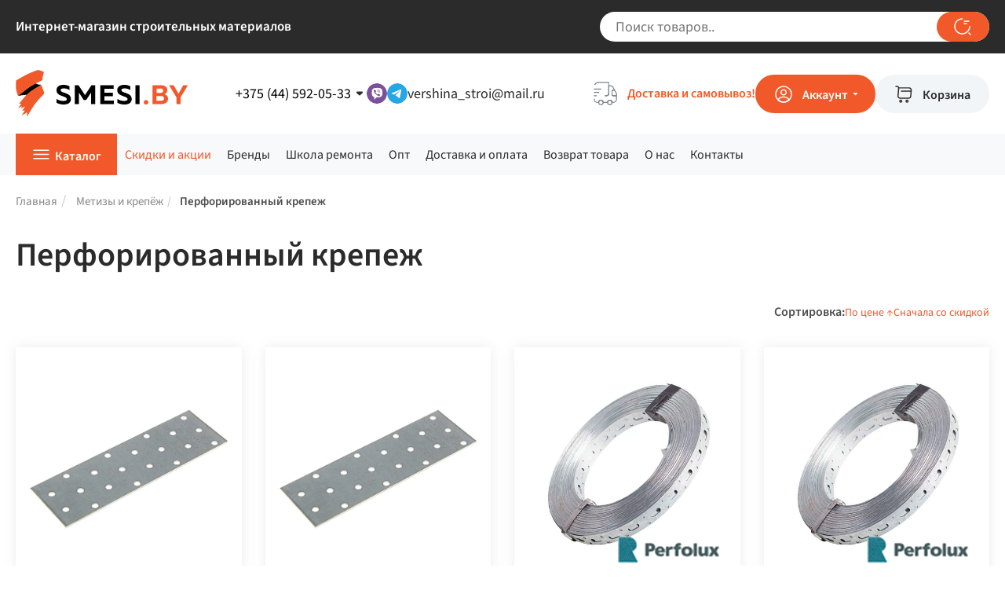

--- FILE ---
content_type: text/html; charset=UTF-8
request_url: https://smesi.by/category/perforirovannyy-krepezh
body_size: 14147
content:
<!DOCTYPE html>
<html lang="ru">
<head>

    <meta charset="utf-8">
	<meta property="og:type" content="website">
    <meta property="og:url" content="https://smesi.by/category/perforirovannyy-krepezh">
	<meta property="og:site_name" content="Smesi.by">
	<meta property="og:logo" content="https://smesi.by/favicon.svg">
	<meta property="og:image:type" content="image/jpeg">
	<meta property="og:image:width" content="1200">
	<meta property="og:image:height" content="630">
    <meta name="twitter:card" content="summary_large_image">
    <meta name="twitter:image" content="/category/perforirovannyy-krepezh"/>
    <meta name="viewport" content="width=device-width, initial-scale=1, shrink-to-fit=no">
	<meta name="google-site-verification" content="AwuIjIZIy3uFn8Y_74PlH8WNOdrIdwxTWg0yYPQEc-s">
    <!-- Google NV -->
    <meta name="google-site-verification" content="5UyBcWXNs5br8Vc1fcC_JhtcNXjiT76xjlrXasNOF0U">
    <!-- Yandex NV -->
    <meta name="yandex-verification" content="89000ee2d5fc1151">

    <base href="https://smesi.by/">
    <link rel="shortcut icon" href="https://smesi.by/favicon.svg" type="image/x-icon">
	
				<title>Перфорированный крепеж купить в Минске - smesi.by</title>
<meta name="description" content="Купить Перфорированный крепеж в Минске и по всей Беларуси. Бесплатная доставка, официальная гарантия">
<meta property="og:title" content="Перфорированный крепеж купить в Минске - smesi.by">
<meta property="og:image" content="https://smesi.by/images/a73de71ae84f91b0bcadeb7613dcb437.jpg">
		
		
	<link rel="stylesheet" href="css/swiper-bundle.min.css">
    <link rel="stylesheet" type="text/css" href="css/style.css?v=17.06-12:30">
    <link rel="stylesheet" type="text/css" href="css/flexslider.min.css">
    <link rel="stylesheet" type="text/css" href="css/icon.min.css">

    <!-- Google tag (gtag.js) NV -->
    <script async src="https://www.googletagmanager.com/gtag/js?id=G-11MSXY85SZ"></script>
    <script>
        window.dataLayer = window.dataLayer || [];
        function gtag(){dataLayer.push(arguments);}
        gtag('js', new Date());

        gtag('config', 'G-11MSXY85SZ');
    </script>
    <!-- Google tag (gtag.js) -->
	
	<!-- Yandex.Metrika counter NV -->
	<script>
		(function(m,e,t,r,i,k,a){m[i]=m[i]||function(){(m[i].a=m[i].a||[]).push(arguments)};
			m[i].l=1*new Date();
			for (var j = 0; j < document.scripts.length; j++) {if (document.scripts[j].src === r) { return; }}
			k=e.createElement(t),a=e.getElementsByTagName(t)[0],k.async=1,k.src=r,a.parentNode.insertBefore(k,a)})
			// (window, document, "script", "https://mc.yandex.ru/metrika/tag.js", "ym");
			(window, document, "script", "/metrika/tag.php", "ym");

		ym(98576053, "init", {
			clickmap:true,
			trackLinks:true,
			accurateTrackBounce:true,
			webvisor:true
		});
	</script>
	<!-- /Yandex.Metrika counter -->

	<!-- Google Tag Manager --><!--<script>(function(w,d,s,l,i){w[l]=w[l]||[];w[l].push({'gtm.start':
new Date().getTime(),event:'gtm.js'});var f=d.getElementsByTagName(s)[0],
j=d.createElement(s),dl=l!='dataLayer'?'&l='+l:'';j.async=true;j.src=
'https://www.googletagmanager.com/gtm.js?id='+i+dl;f.parentNode.insertBefore(j,f);
})(window,document,'script','dataLayer','GTM-PH8HPKH5');</script>--><!-- End Google Tag Manager -->

<!-- Google tag (gtag.js) -->
<script async src="https://www.googletagmanager.com/gtag/js?id=AW-16774628262"></script>
<script>
  window.dataLayer = window.dataLayer || [];
  function gtag(){dataLayer.push(arguments);}
  gtag('js', new Date());

  gtag('config', 'AW-16774628262');
</script>
</head>
<body>

<noscript><div><img loading="lazy" src="https://mc.yandex.ru/watch/98576053" style="position:absolute; left:-9999px;" alt="" /></div></noscript>

<!-- Google Tag Manager (noscript) -->
<!-- <noscript><iframe src="https://www.googletagmanager.com/ns.html?id=GTM-PH8HPKH5"-->
<!-- height="0" width="0" style="display:none;visibility:hidden"></iframe></noscript>-->
<!-- End Google Tag Manager (noscript) -->



<header class="header" id="header">
    <div class="header-top">
		<div class="container">
							<p class="text">Интернет-магазин строительных материалов</p>
						
			<div class="search">
				<form action="search" class="search-form" method="get" autocomplete="off">
					<p>
						<input type="text" class="typeahead" id="typeahead" name="s" placeholder="Поиск товаров.."
							   autocomplete="off">
						<input type="submit" class="search-bg" value="" title="Поиск товаров">
					</p>
				</form>
			</div>
		</div>
    </div>
    <div class="header-bottom">
        <div class="container">
			<a href="/" class="logo">
				<img src="/img/logo-dark.svg" alt="Smesi.by - Интернет-гипермаркет строительных материалов">
			</a>

            <div class="phones">
                <div class="phone-top">
					<div class="phone-bottom">
						<div class="all-open hover">
							<div
								class="phone-conv hover"
								title="Все контакты"
							>
								+375 (44) 592-05-33							</div>
						</div>
						<div class="all-contacts">
							<div class="phone-top-all">
								<a
									class="phone-conv cont-icon hover"
									href="tel:+375445920533"
									rel="nofollow"
								>
									<img
										loading="lazy"
										src="img/icons/social/phone.svg"
										alt="Вы можете связаться с нами по телефону - +375 (44) 592-05-33"
									>
								</a>
								<a
									class="phone-conv hover"
									href="tel:+375445920533"
									rel="nofollow"
								>
									+375 (44) 592-05-33								</a>
							</div>
							
															<div class="phone-top-all">
									<a
										class="phone-conv cont-icon hover"
										href="tel:+375445970533"
										rel="nofollow"
									>
										<img
											loading="lazy"
											src="img/icons/social/phone.svg"
											alt="Вы можете связаться с нами по телефону - +375 (44) 597-05-33"
										>
									</a>
									<a
										class="phone-conv hover"
										href="tel:+375445970533"
										rel="nofollow"
									>
										+375 (44) 597-05-33									</a>
								</div>
															<div class="phone-top-all">
									<a
										class="phone-conv cont-icon hover"
										href="tel:+375445305533"
										rel="nofollow"
									>
										<img
											loading="lazy"
											src="img/icons/social/phone.svg"
											alt="Вы можете связаться с нами по телефону - +375 (44) 530-55-33"
										>
									</a>
									<a
										class="phone-conv hover"
										href="tel:+375445305533"
										rel="nofollow"
									>
										+375 (44) 530-55-33									</a>
								</div>
															<div class="phone-top-all">
									<a
										class="phone-conv cont-icon hover"
										href="tel:+375445960533"
										rel="nofollow"
									>
										<img
											loading="lazy"
											src="img/icons/social/phone.svg"
											alt="Вы можете связаться с нами по телефону - +375 (44) 596-05-33"
										>
									</a>
									<a
										class="phone-conv hover"
										href="tel:+375445960533"
										rel="nofollow"
									>
										+375 (44) 596-05-33									</a>
								</div>
															<div class="phone-top-all">
									<a
										class="phone-conv cont-icon hover"
										href="tel:+375445667500"
										rel="nofollow"
									>
										<img
											loading="lazy"
											src="img/icons/social/phone.svg"
											alt="Вы можете связаться с нами по телефону - +375 (44) 566-75-00"
										>
									</a>
									<a
										class="phone-conv hover"
										href="tel:+375445667500"
										rel="nofollow"
									>
										+375 (44) 566-75-00									</a>
								</div>
														
							<div class="phone-top-all">
								<a
									class="phone-conv cont-icon hover"
									href="tel:+375172344018"
									rel="nofollow"
								>
									<img loading="lazy" src="images/old-tel.svg" alt="Вы можете связаться с нами по телефону - +375172344018">
								</a>
								<a
									class="phone-conv hover"
									href="tel:+375172344018"
									rel="nofollow"
								>
									+375 (17) 234-40-18
								</a>
							</div>
						</div>
					</div>
					<a
						class="viber cont-icon hover"
						href="viber://chat?number=%2B375445920533"
						onclick="ym(98576053,'reachGoal','social_click');gtag('event', 'social_click'); return true;"
						rel="nofollow"
					>
						<img
							src="img/icons/social/viber.svg"
							alt="Вы можете связаться с нами по Viber">
					</a>
					<a
						class="tg cont-icon hover"
						href="https://t.me/+375445920533"
						onclick="ym(98576053,'reachGoal','social_click');gtag('event', 'social_click'); return true;"
						rel="nofollow"
					>
						<img
							src="img/icons/social/telegram.svg"
							alt="Вы можете связаться с нами в Telegram"
						>
					</a>
                </div>
                <div class="email">
                    <a href="mailto:vershina_stroi@mail.ru">vershina_stroi@mail.ru</a>
                </div>
            </div>

            <a class="delivery" href="page/dostavka-i-oplata">Доставка и самовывоз!</a>

            <div class="enter">
                <div class="enter-button">
					                        Аккаунт
					                </div>

				                    <div class="enter-open">
                        <a class="open-enter" href="user/login">Вход</a>
                        <a class="open-reg" href="user/signup">Регистрация</a>
                    </div>
				            </div>

            <a href="cart/view" class="cart">
								                Корзина
            </a>
        </div>
    </div>
</header>

<div class="navigation">
    <div class="container">
        <div class="cat-all">
            <button class="cat-all-open">Каталог</button>
            <div class="cat-open">
				<div class="cat-open-close" title="Закрыть меню"></div>
				<div class='cat-open-flex' ><div class="cat-item">
	        <div class="open-item">
<!--            <h3>-->
            <div class="title_cat">
                <span>
                    <img loading="lazy" src="images/1c9d250c074710ebe71105c5ae1e6aa3.svg" alt="Сухие строительные смеси">
                </span>
                <a href="category/suhie-stroitel-nye-smesi">Сухие строительные смеси</a>
<!--            </h3>-->
            </div>
			        </div>
		        <div class="cat-item-childs">
			                <div class="open-item-childs">
                    <a href="category/shtukaturka"> ● &nbsp; Штукатурка</a>
					                </div>
			                <div class="open-item-childs">
                    <a href="category/shpatlevka"> ● &nbsp; Шпатлевка</a>
					                </div>
			                <div class="open-item-childs">
                    <a href="category/dekorativnaya-shtukaturka"> ● &nbsp; Декоративная штукатурка</a>
					                </div>
			                <div class="open-item-childs">
                    <a href="category/klei-dlya-plitki"> ● &nbsp; Клеи для плитки</a>
					                </div>
			                <div class="open-item-childs">
                    <a href="category/fugi"> ● &nbsp; Фуги</a>
					                </div>
			                <div class="open-item-childs">
                    <a href="category/klei-dlya-uteplitelya"> ● &nbsp; Клеи для утеплителя </a>
					                </div>
			                <div class="open-item-childs">
                    <a href="category/samoniveliry-styazhki"> ● &nbsp; Самонивелиры, стяжки</a>
					                </div>
			                <div class="open-item-childs">
                    <a href="category/dobavki-dlya-smesey"> ● &nbsp; Добавки для смесей</a>
					                </div>
			                <div class="open-item-childs">
                    <a href="category/gidroizolyaciya"> ● &nbsp; Гидроизоляция</a>
					                </div>
			                <div class="open-item-childs">
                    <a href="category/klei-dlya-bloka-kirpicha"> ● &nbsp; Клеи для блока, кирпича</a>
					                </div>
			                <div class="open-item-childs">
                    <a href="category/alebastr-gips"> ● &nbsp; Алебастр, гипс</a>
					                </div>
			                <div class="open-item-childs">
                    <a href="category/klei-dlya-gipsokartona"> ● &nbsp; Клеи для гипсокартона</a>
					                </div>
			        </div>
	</div>
<div class="cat-item">
	        <div class="open-item">
<!--            <h3>-->
            <div class="title_cat">
                <span>
                    <img loading="lazy" src="images/96152da0014fc5a9e35b48e88a3c0edf.svg" alt="Гипсокартон и комплектующие">
                </span>
                <a href="category/gipsokarton-i-komplektuyuschie">Гипсокартон и комплектующие</a>
<!--            </h3>-->
            </div>
			        </div>
		        <div class="cat-item-childs">
			                <div class="open-item-childs">
                    <a href="category/gipsokarton"> ● &nbsp; Гипсокартон</a>
					                </div>
			                <div class="open-item-childs">
                    <a href="category/profil-dlya-gipsokartona"> ● &nbsp; Профиль для гипсокартона</a>
					                </div>
			                <div class="open-item-childs">
                    <a href="category/komplektaciya-dlya-profilya"> ● &nbsp; Комплектация для профиля</a>
					                </div>
			                <div class="open-item-childs">
                    <a href="category/samorezy-dlya-gipsokartona"> ● &nbsp; Саморезы для гипсокартона</a>
					                </div>
			                <div class="open-item-childs">
                    <a href="category/dyubelya-dlya-gipsokartona"> ● &nbsp; Дюбеля для гипсокартона</a>
					                </div>
			                <div class="open-item-childs">
                    <a href="category/lenty-pod-shpatlevku"> ● &nbsp; Армирование стыков и углов</a>
					                </div>
			        </div>
	</div>
<div class="cat-item">
	        <div class="open-item">
<!--            <h3>-->
            <div class="title_cat">
                <span>
                    <img loading="lazy" src="images/83d6bc54c9e50124e25253a4bb5ae6c3.svg" alt="Углы перфорированные. Маяки. Примыкания.">
                </span>
                <a href="category/ugly-perforirovannye-mayaki-shtukaturnye">Углы перфорированные. Маяки. Примыкания.</a>
<!--            </h3>-->
            </div>
			        </div>
		        <div class="cat-item-childs">
			                <div class="open-item-childs">
                    <a href="category/mayaki-dlya-shtukaturki"> ● &nbsp; Маяки для штукатурки</a>
					                </div>
			                <div class="open-item-childs">
                    <a href="category/ugly-alyum-perforirovannye-setchatye"> ● &nbsp; Уголки перфорированные</a>
					                </div>
			                <div class="open-item-childs">
                    <a href="category/ugly-pvh-perforirovannye-profilya-okonnye"> ● &nbsp; Углы ПВХ. Профиля оконные.</a>
					                </div>
			        </div>
	</div>
<div class="cat-item">
	        <div class="open-item">
<!--            <h3>-->
            <div class="title_cat">
                <span>
                    <img loading="lazy" src="/images/003af81b73c1f2317df1bfe1dd9f2721.png.webp" alt="Ленты для строительства">
                </span>
                <a href="category/lenty-dlya-stroitel-stva">Ленты для строительства</a>
<!--            </h3>-->
            </div>
			        </div>
		        <div class="cat-item-childs">
			                <div class="open-item-childs">
                    <a href="category/dempfernye-i-uplotnitel-nye-lenty"> ● &nbsp; Демпферные и уплотнительные ленты</a>
					                </div>
			                <div class="open-item-childs">
                    <a href="category/lenty-malyarnye-ctroitel-nye"> ● &nbsp; Ленты малярные. Cтроительные.</a>
					                </div>
			                <div class="open-item-childs">
                    <a href="category/ukryvochnye-materialy"> ● &nbsp; Укрывочные материалы </a>
					                </div>
			        </div>
	</div>
<div class="cat-item">
	        <div class="open-item">
<!--            <h3>-->
            <div class="title_cat">
                <span>
                    <img loading="lazy" src="images/879f2d1a4c03ee84af39996b340e816b.svg" alt="Грунтовки">
                </span>
                <a href="category/gruntovki">Грунтовки</a>
<!--            </h3>-->
            </div>
			        </div>
		</div>
<div class="cat-item">
	        <div class="open-item">
<!--            <h3>-->
            <div class="title_cat">
                <span>
                    <img loading="lazy" src="images/7aada5cd0cd483793ab7656308d025de.svg" alt="Краски. Растворитель">
                </span>
                <a href="category/kraski">Краски. Растворитель</a>
<!--            </h3>-->
            </div>
			        </div>
		</div>
<div class="cat-item">
	        <div class="open-item">
<!--            <h3>-->
            <div class="title_cat">
                <span>
                    <img loading="lazy" src="images/c14ee40ae632c692bcfc2fcdf81723c3.svg" alt="Цемент. Песок. Керамзит. Щебень">
                </span>
                <a href="category/cement-pesok-keramzit-scheben">Цемент. Песок. Керамзит. Щебень</a>
<!--            </h3>-->
            </div>
			        </div>
		</div>
<div class="cat-item">
	        <div class="open-item">
<!--            <h3>-->
            <div class="title_cat">
                <span>
                    <img loading="lazy" src="images/e93501a291dff9c6e4ae21d95ffb0ec7.svg" alt="Пены. Герметики. Клей">
                </span>
                <a href="category/peny-germetiki-rastvoriteli">Пены. Герметики. Клей</a>
<!--            </h3>-->
            </div>
			        </div>
		        <div class="cat-item-childs">
			                <div class="open-item-childs">
                    <a href="category/kley-pena"> ● &nbsp; Клей пена</a>
					                </div>
			                <div class="open-item-childs">
                    <a href="category/pena-montazhnaya"> ● &nbsp; Пена монтажная</a>
					                </div>
			                <div class="open-item-childs">
                    <a href="category/germetiki"> ● &nbsp; Герметики</a>
					                </div>
			                <div class="open-item-childs">
                    <a href="category/montazhnyy-kley"> ● &nbsp; Монтажный клей</a>
					                </div>
			        </div>
	</div>
<div class="cat-item">
	        <div class="open-item">
<!--            <h3>-->
            <div class="title_cat">
                <span>
                    <img loading="lazy" src="images/f0444aed9bb819f6e5c3c3dbc938e799.svg" alt="СЕТКА. Стеклохолст. Обои.">
                </span>
                <a href="category/setki-steklotkanevye-zaschitnye">СЕТКА. Стеклохолст. Обои.</a>
<!--            </h3>-->
            </div>
			        </div>
		        <div class="cat-item-childs">
			                <div class="open-item-childs">
                    <a href="category/steklosetki-i-serpyanki"> ● &nbsp; Сетка</a>
					                </div>
			                <div class="open-item-childs">
                    <a href="category/stekloholst"> ● &nbsp; Стеклохолст</a>
					                </div>
			                <div class="open-item-childs">
                    <a href="category/oboi"> ● &nbsp; Обои</a>
					                </div>
			        </div>
	</div>
<div class="cat-item">
	        <div class="open-item">
<!--            <h3>-->
            <div class="title_cat">
                <span>
                    <img loading="lazy" src="images/ab9f2bb3ea126b10bebf358380eae162.svg" alt="Антисептики по дереву и пропитки">
                </span>
                <a href="category/antiseptiki-po-derevu-i-propitki">Антисептики по дереву и пропитки</a>
<!--            </h3>-->
            </div>
			        </div>
		</div>
<div class="cat-item">
	        <div class="open-item">
<!--            <h3>-->
            <div class="title_cat">
                <span>
                    <img loading="lazy" src="images/aaee3d184c686081439b0741e300caaa.svg" alt="Система выравнивания плитки (СВП)">
                </span>
                <a href="category/sistema-vyravnivaniya-plitki">Система выравнивания плитки (СВП)</a>
<!--            </h3>-->
            </div>
			        </div>
		</div>
<div class="cat-item">
	        <div class="open-item">
<!--            <h3>-->
            <div class="title_cat">
                <span>
                    <img loading="lazy" src="images/96b7aa57596e274d0a395724e4f23fa0.svg" alt="Метизы и крепёж">
                </span>
                <a href="category/metizy-i-krepezh">Метизы и крепёж</a>
<!--            </h3>-->
            </div>
			        </div>
		        <div class="cat-item-childs">
			                <div class="open-item-childs">
                    <a href="category/samorezy"> ● &nbsp; Саморезы</a>
					                </div>
			                <div class="open-item-childs">
                    <a href="category/dyubelya"> ● &nbsp; Дюбеля. Анкеры.</a>
					                </div>
			                <div class="open-item-childs">
                    <a href="category/zonty-dlya-teploizolyacii"> ● &nbsp; Зонты для теплоизоляции</a>
					                </div>
			                <div class="open-item-childs">
                    <a href="category/metricheskiy-krepezh"> ● &nbsp; Метрический крепеж</a>
					                </div>
			                <div class="open-item-childs">
                    <a href="category/gvozdi-krovel-nye-samorezy"> ● &nbsp; Гвозди, заклепки</a>
					                </div>
			                <div class="open-item-childs">
                    <a href="category/perforirovannyy-krepezh"> ● &nbsp; Перфорированный крепеж</a>
					                </div>
			                <div class="open-item-childs">
                    <a href="category/himicheskie-ankery"> ● &nbsp; Химические анкеры</a>
					                </div>
			        </div>
	</div>
<div class="cat-item">
	        <div class="open-item">
<!--            <h3>-->
            <div class="title_cat">
                <span>
                    <img loading="lazy" src="images/1860da32f79ed406f7295309934805bc.svg" alt="Металлопрокат. Композит">
                </span>
                <a href="category/metalloprokat-izdeliya">Металлопрокат. Композит</a>
<!--            </h3>-->
            </div>
			        </div>
		</div>
<div class="cat-item">
	        <div class="open-item">
<!--            <h3>-->
            <div class="title_cat">
                <span>
                    <img loading="lazy" src="images/f0423c67e241a50906d7ed04eb604ba9.svg" alt="OSB (ОСБ) - плиты">
                </span>
                <a href="category/osb-osb---plity">OSB (ОСБ) - плиты</a>
<!--            </h3>-->
            </div>
			        </div>
		</div>
<div class="cat-item">
	        <div class="open-item">
<!--            <h3>-->
            <div class="title_cat">
                <span>
                    <img loading="lazy" src="images/be55962a3285683b4120317b4f05fbda.svg" alt="Утеплители и комплектующие">
                </span>
                <a href="category/utepliteli-i-komplektuyuschie">Утеплители и комплектующие</a>
<!--            </h3>-->
            </div>
			        </div>
		        <div class="cat-item-childs">
			                <div class="open-item-childs">
                    <a href="category/membrany-plenki"> ● &nbsp; Пароизоляционные пленки, ветрозащитные мембраны</a>
					                </div>
			                <div class="open-item-childs">
                    <a href="category/ekstrudirovannyy-penopolistirol"> ● &nbsp; Экструдированный пенополистирол. Пенопласт.</a>
					                </div>
			                <div class="open-item-childs">
                    <a href="category/mineral-naya-vata"> ● &nbsp; Минеральная вата</a>
					                </div>
			                <div class="open-item-childs">
                    <a href="category/zonty-cokol-nye-planki"> ● &nbsp; Зонты, цокольные планки</a>
					                </div>
			        </div>
	</div>
<div class="cat-item">
	        <div class="open-item">
<!--            <h3>-->
            <div class="title_cat">
                <span>
                    <img loading="lazy" src="images/2ac9a45413a34fb4e371561608c36d9c.svg" alt="Блоки стеновые. Кирпич. Перемычки. Тротуарная плитка.">
                </span>
                <a href="category/bloki-stenovye-kirpich-peremychki-trotuarnaya-plitka">Блоки стеновые. Кирпич. Перемычки. Тротуарная плитка.</a>
<!--            </h3>-->
            </div>
			        </div>
		</div>
<div class="cat-item">
	        <div class="open-item">
<!--            <h3>-->
            <div class="title_cat">
                <span>
                    <img loading="lazy" src="images/ed3bce90698b873b382899873022a24a.svg" alt="Битумные, рулонные материалы">
                </span>
                <a href="category/bitumnye-rulonnye-materialy">Битумные, рулонные материалы</a>
<!--            </h3>-->
            </div>
			        </div>
		        <div class="cat-item-childs">
			                <div class="open-item-childs">
                    <a href="category/rulonnaya-krovlya-i-gidroizolyaciya"> ● &nbsp; Рулонная кровля и гидроизоляция</a>
					                </div>
			                <div class="open-item-childs">
                    <a href="category/obmazochnaya-gidroizolyaciya"> ● &nbsp; Обмазочная гидроизоляция</a>
					                </div>
			        </div>
	</div>
<div class="cat-item">
	        <div class="open-item">
<!--            <h3>-->
            <div class="title_cat">
                <span>
                    <img loading="lazy" src="images/93d1d1baf4ecb7fc64bb91aede9aa486.svg" alt="Инструменты">
                </span>
                <a href="category/instrumenty">Инструменты</a>
<!--            </h3>-->
            </div>
			        </div>
		        <div class="cat-item-childs">
			                <div class="open-item-childs">
                    <a href="category/malyarnyy-instrument"> ● &nbsp; Малярный инструмент</a>
					                </div>
			                <div class="open-item-childs">
                    <a href="category/abrazivnye-materialy"> ● &nbsp; Абразивные материалы</a>
					                </div>
			                <div class="open-item-childs">
                    <a href="category/shtukaturno-otdelochnyy-instrument"> ● &nbsp; Штукатурно-отделочный инструмент</a>
					                </div>
			                <div class="open-item-childs">
                    <a href="category/slesarnyy-stolyarnyy-plitochnika"> ● &nbsp; Слесарный. Столярный. Плиточника.</a>
					                </div>
			                <div class="open-item-childs">
                    <a href="category/osnastka-dlya-elektroinstrumenta"> ● &nbsp; Оснастка для электроинструмента</a>
					                </div>
			                <div class="open-item-childs">
                    <a href="category/izmeritel-nyy-instrument"> ● &nbsp; Измерительный инструмент</a>
					                </div>
			                <div class="open-item-childs">
                    <a href="category/sredstva-zaschity"> ● &nbsp; Средства защиты</a>
					                </div>
			                <div class="open-item-childs">
                    <a href="category/svarochnoe-oborudovanie-i-materialy"> ● &nbsp; Сварочное оборудование и материалы</a>
					                </div>
			                <div class="open-item-childs">
                    <a href="category/hozyaystvennyy-inventar"> ● &nbsp; Хозяйственный инвентарь</a>
					                </div>
			                <div class="open-item-childs">
                    <a href="category/elektroinstrumenty"> ● &nbsp; Электроинструменты</a>
					                </div>
			        </div>
	</div>
<div class="cat-item">
	        <div class="open-item">
<!--            <h3>-->
            <div class="title_cat">
                <span>
                    <img loading="lazy" src="/images/28a75f09aab7a539321b3345d7f0e78b.png.webp" alt="Вентиляция и комплектующие">
                </span>
                <a href="category/ventilyaciya-i-komplektuyuschie">Вентиляция и комплектующие</a>
<!--            </h3>-->
            </div>
			        </div>
		        <div class="cat-item-childs">
			                <div class="open-item-childs">
                    <a href="category/lyuki-i-reshetki"> ● &nbsp; Вентиляционные люки и решетки</a>
					                </div>
			                <div class="open-item-childs">
                    <a href="category/ventilyatory"> ● &nbsp; Вентиляторы</a>
					                </div>
			                <div class="open-item-childs">
                    <a href="category/truby-kanaly-vozduhovody"> ● &nbsp; Трубы. Каналы. Воздуховоды.</a>
					                </div>
			                <div class="open-item-childs">
                    <a href="category/komplektuyuschie"> ● &nbsp; Комплектующие для вентиляции</a>
					                </div>
			                <div class="open-item-childs">
                    <a href="category/soediniteli-i-perehodniki-dlya-kruglyh-vozduhovodov"> ● &nbsp; Соединители и переходники для круглых воздуховодов </a>
					                </div>
			                <div class="open-item-childs">
                    <a href="category/ekrany-i-reshetki-dlya-radiatorov-otopleniya"> ● &nbsp; Экраны и решетки для радиаторов отопления</a>
					                </div>
			        </div>
	</div>
<div class="cat-item">
	        <div class="open-item">
<!--            <h3>-->
            <div class="title_cat">
                <span>
                    <img loading="lazy" src="images/1074b7896f0e8ddb98d0ad868066cbed.svg" alt="Электрика">
                </span>
                <a href="category/elektrika">Электрика</a>
<!--            </h3>-->
            </div>
			        </div>
		        <div class="cat-item-childs">
			                <div class="open-item-childs">
                    <a href="category/kabeli-i-provoda"> ● &nbsp; Кабели и провода</a>
					                </div>
			                <div class="open-item-childs">
                    <a href="category/gofro-truby-kabel--kanaly"> ● &nbsp; Гофро-трубы, кабель-каналы</a>
					                </div>
			                <div class="open-item-childs">
                    <a href="category/montazhnye-korobki-lampy"> ● &nbsp; Монтажные коробки, лампы</a>
					                </div>
			        </div>
	</div>
<div class="cat-item">
	        <div class="open-item">
<!--            <h3>-->
            <div class="title_cat">
                <span>
                    <img loading="lazy" src="images/5f362e4f2cfa36082ae735afc3605df3.svg" alt="Дренажная система">
                </span>
                <a href="category/drenazhnaya-sistema">Дренажная система</a>
<!--            </h3>-->
            </div>
			        </div>
		</div>
<div class="cat-item">
	        <div class="open-item">
<!--            <h3>-->
            <div class="title_cat">
                <span>
                    <img loading="lazy" src="images/07472fa7b2e879d1f987846d0a34f273.svg" alt="Трубы канализационные и Бетонные кольца ">
                </span>
                <a href="category/truby-kanalizacionnye-i-betonnye-kol-ca">Трубы канализационные и Бетонные кольца </a>
<!--            </h3>-->
            </div>
			        </div>
		</div>
<div class="cat-item">
	        <div class="open-item">
<!--            <h3>-->
            <div class="title_cat">
                <span>
                    <img loading="lazy" src="images/f9d0acb5cf3f861a0b54dabe27181810.svg" alt="Шифер">
                </span>
                <a href="category/shifer">Шифер</a>
<!--            </h3>-->
            </div>
			        </div>
		</div>
<div class="cat-item">
	        <div class="open-item">
<!--            <h3>-->
            <div class="title_cat">
                <span>
                    <img loading="lazy" src="/images/12ae9d928d9dbc1a0df5c62e9e843996.png.webp" alt="Наполнители Гранулы ">
                </span>
                <a href="category/napolniteli-granuly">Наполнители Гранулы </a>
<!--            </h3>-->
            </div>
			        </div>
		</div>
</div>
                <div class="go-cat">
                    <a href="/catalog" class="hover">перейти в каталог</a>
                </div>

            </div>
        </div>

        <div class="nav-all">
            <button class="nav-all-open">Меню</button>
            <nav class="navigation-main" itemscope itemtype="http://schema.org/SiteNavigationElement">
				<a itemprop="url" class="navigation-main-link" href="/sale">
					Скидки и акции
				</a>
				<a itemprop="url" class="navigation-main-link" href="/vendors">
					Бренды
				</a>
				<a itemprop="url" class="navigation-main-link" href="/article">
					Школа ремонта
				</a>
				<a itemprop="url" class="navigation-main-link" href="page/opt">
  Опт</a>
<a itemprop="url" class="navigation-main-link" href="page/dostavka-i-oplata">
  Доставка и оплата</a>
<a itemprop="url" class="navigation-main-link" href="page/vozvrat-tovara">
  Возврат товара</a>
<a itemprop="url" class="navigation-main-link" href="page/o-nas">
  О нас</a>
				<a itemprop="url" class="navigation-main-link" href="/contacts">
					Контакты
				</a>
            </nav>
        </div>
    </div>
</div>


<!--start-breadcrumbs 12-->
<div class="breadcrumbs">
  <div class="breadcrumbs-content">
    <div class="breadcrumbs-main">
      <ol class="breadcrumb" itemscope itemtype='https://schema.org/BreadcrumbList'>
        
        <li itemprop='itemListElement' itemscope itemtype='https://schema.org/ListItem'>
            <a itemprop='item' href='https://smesi.by'>
                <span itemprop='name'>Главная</span>
            </a>
            <meta itemprop='position' content='1' />
        </li>
                    <li itemprop='itemListElement' itemscope itemtype='https://schema.org/ListItem'>
                        <a itemprop='item' href='https://smesi.by/category/metizy-i-krepezh'>
                            <span itemprop='name'>Метизы и крепёж</span>
                        </a>
                        <meta itemprop='position' content='2' />
                    </li>
                    <li class='current-crumb' itemprop='itemListElement'
                        itemscope itemtype='https://schema.org/ListItem'>
                        <span itemprop='name'>Перфорированный крепеж</span>
                        <meta itemprop='position' content='3' />
                    </li>      </ol>
    </div>
  </div>
</div>
<!--end-breadcrumbs-->
<div class="pages-content">
	<div class="container">
					<h1>Перфорированный крепеж</h1>
				
				        <button class="filter-toggle">Фильтры</button>

        <div class="filter-modal">
            <div class="filter-modal-content">
                <span class="filter-close">&times;</span>
                <div class="filter-modal-body"></div>
            </div>
        </div>

		<div class="aj-cont" itemscope itemtype="https://schema.org/OfferCatalog">
            <meta itemprop="name" content="Перфорированный крепеж">

            <div class="sort">
				<p>Сортировка:</p>
				<p class="sort-item hover" data-sort="price">По цене ↑</p>
				<p class="sort-item hover" data-sort="discount">Сначала со скидкой</p>
			</div>
							<div class="card-list">
                    						<div class="card" itemprop="itemListElement" itemscope itemtype="https://schema.org/Offer">
			<a href="https://smesi.by/product/plastina-soedinitel-naya-40h100mm-tolschina-2mm-rf" class="card-img-wrapper">
		<img class="card-img" src="https://smesi.by/prodimg/206714629_plastina-soedinitelnaya-40h100mm.jpg.webp" itemprop="image" alt="Пластина соединительная  40х100мм. Толщина 2мм ">
	</a>
	<p class="card-article">
			</p>
	<div class="card-is-there">
					<span class="card-is-there-green">В наличии</span>
			</div>
	<a href="https://smesi.by/product/plastina-soedinitel-naya-40h100mm-tolschina-2mm-rf" class="card-title" >
		Пластина соединительная  40х100мм. Толщина 2мм 	</a>
    <meta itemprop="name" content="Пластина соединительная  40х100мм. Толщина 2мм ">
    <link itemprop="url" href="https://smesi.by/product/plastina-soedinitel-naya-40h100mm-tolschina-2mm-rf">

    		<div class="card-price">
							<p class="card-price-val">0.8</p>
				<p class="card-price-text">руб./шт.</p>
					</div>
					<div class="card-dis">
				<div class="card-dis-val">
											<p class="card-price-val">0.6</p>
						<p class="card-price-text">руб./шт.</p>
									</div>
				<p class="card-dis-text">при сумме чека от&nbsp;500руб.</p>
			</div>
				
					<div class="card-action">
				<div class="quantity">
					<div class="input-number__minus">-</div>
					<input class="input-number__input" type="text" pattern="^[0-9]+$" value="1" name="quantity">
					<div class="input-number__plus">+</div>
				</div>
				<a href="cart/add?id=135345733" class="card-btn add-to-cart-link" data-id="135345733">
					В корзину
				</a>
			</div>
			</div>											<div class="card" itemprop="itemListElement" itemscope itemtype="https://schema.org/Offer">
			<a href="https://smesi.by/product/plastina-soedinitel-naya-80h200mm-tolschina-2mm-rf" class="card-img-wrapper">
		<img class="card-img" src="https://smesi.by/prodimg/206710860_plastina-soedinitelnaya-60h200mm.jpg.webp" itemprop="image" alt="Пластина соединительная  80х200мм. Толщина 2мм">
	</a>
	<p class="card-article">
			</p>
	<div class="card-is-there">
					<span class="card-is-there-green">В наличии</span>
			</div>
	<a href="https://smesi.by/product/plastina-soedinitel-naya-80h200mm-tolschina-2mm-rf" class="card-title" >
		Пластина соединительная  80х200мм. Толщина 2мм	</a>
    <meta itemprop="name" content="Пластина соединительная  80х200мм. Толщина 2мм">
    <link itemprop="url" href="https://smesi.by/product/plastina-soedinitel-naya-80h200mm-tolschina-2mm-rf">

    		<div class="card-price">
							<p class="card-price-val">2.75</p>
				<p class="card-price-text">руб./шт.</p>
					</div>
					<div class="card-dis">
				<div class="card-dis-val">
											<p class="card-price-val">2.19</p>
						<p class="card-price-text">руб./шт.</p>
									</div>
				<p class="card-dis-text">при сумме чека от&nbsp;500руб.</p>
			</div>
				
					<div class="card-action">
				<div class="quantity">
					<div class="input-number__minus">-</div>
					<input class="input-number__input" type="text" pattern="^[0-9]+$" value="1" name="quantity">
					<div class="input-number__plus">+</div>
				</div>
				<a href="cart/add?id=4294967474" class="card-btn add-to-cart-link" data-id="4294967474">
					В корзину
				</a>
			</div>
			</div>											<div class="card" itemprop="itemListElement" itemscope itemtype="https://schema.org/Offer">
			<a href="https://smesi.by/product/lenta-perforirovannaya-0-5h20mm-rulon-23m-perfolux-rf" class="card-img-wrapper">
		<img class="card-img" src="https://smesi.by/prodimg/9bd8ce10d286fa9ea5b1cb8d47f3f518.jpg.webp" itemprop="image" alt="Лента перфорированная 0.5х20мм рулон 23м. PERFOLUX РФ">
	</a>
	<p class="card-article">
			</p>
	<div class="card-is-there">
					<span class="card-is-there-green">В наличии</span>
			</div>
	<a href="https://smesi.by/product/lenta-perforirovannaya-0-5h20mm-rulon-23m-perfolux-rf" class="card-title" >
		Лента перфорированная 0.5х20мм рулон 23м. PERFOLUX РФ	</a>
    <meta itemprop="name" content="Лента перфорированная 0.5х20мм рулон 23м. PERFOLUX РФ">
    <link itemprop="url" href="https://smesi.by/product/lenta-perforirovannaya-0-5h20mm-rulon-23m-perfolux-rf">

    		<div class="card-price">
							<p class="card-price-val">13</p>
				<p class="card-price-text">руб./шт.</p>
					</div>
					<div class="card-dis">
				<div class="card-dis-val">
											<p class="card-price-val">12.13</p>
						<p class="card-price-text">руб./шт.</p>
									</div>
				<p class="card-dis-text">при сумме чека от&nbsp;500руб.</p>
			</div>
				
					<div class="card-action">
				<div class="quantity">
					<div class="input-number__minus">-</div>
					<input class="input-number__input" type="text" pattern="^[0-9]+$" value="1" name="quantity">
					<div class="input-number__plus">+</div>
				</div>
				<a href="cart/add?id=4294968260" class="card-btn add-to-cart-link" data-id="4294968260">
					В корзину
				</a>
			</div>
			</div>											<div class="card" itemprop="itemListElement" itemscope itemtype="https://schema.org/Offer">
			<a href="https://smesi.by/product/lenta-perforirovannaya-20h0-7-oc-perfolux-rul-25-m-rf" class="card-img-wrapper">
		<img class="card-img" src="https://smesi.by/prodimg/9bd8ce10d286fa9ea5b1cb8d47f3f518.jpg.webp" itemprop="image" alt="Лента перфорированная 0.7х20мм рулон 23м. PERFOLUX РФ">
	</a>
	<p class="card-article">
			</p>
	<div class="card-is-there">
					<span class="card-is-there-green">В наличии</span>
			</div>
	<a href="https://smesi.by/product/lenta-perforirovannaya-20h0-7-oc-perfolux-rul-25-m-rf" class="card-title" >
		Лента перфорированная 0.7х20мм рулон 23м. PERFOLUX РФ	</a>
    <meta itemprop="name" content="Лента перфорированная 0.7х20мм рулон 23м. PERFOLUX РФ">
    <link itemprop="url" href="https://smesi.by/product/lenta-perforirovannaya-20h0-7-oc-perfolux-rul-25-m-rf">

    		<div class="card-price">
							<p class="card-price-val">18</p>
				<p class="card-price-text">руб./шт.</p>
					</div>
					<div class="card-dis">
				<div class="card-dis-val">
											<p class="card-price-val">16.8</p>
						<p class="card-price-text">руб./шт.</p>
									</div>
				<p class="card-dis-text">при сумме чека от&nbsp;500руб.</p>
			</div>
				
					<div class="card-action">
				<div class="quantity">
					<div class="input-number__minus">-</div>
					<input class="input-number__input" type="text" pattern="^[0-9]+$" value="1" name="quantity">
					<div class="input-number__plus">+</div>
				</div>
				<a href="cart/add?id=4294967794" class="card-btn add-to-cart-link" data-id="4294967794">
					В корзину
				</a>
			</div>
			</div>											<div class="card" itemprop="itemListElement" itemscope itemtype="https://schema.org/Offer">
			<a href="https://smesi.by/product/lenta-perforirovannaya-0-9h20mm-rulon-23m-perfolux-rf" class="card-img-wrapper">
		<img class="card-img" src="https://smesi.by/prodimg/9bd8ce10d286fa9ea5b1cb8d47f3f518.jpg.webp" itemprop="image" alt="Лента перфорированная 0.9х20мм рулон 23м. PERFOLUX РФ">
	</a>
	<p class="card-article">
			</p>
	<div class="card-is-there">
					<span class="card-is-there-green">В наличии</span>
			</div>
	<a href="https://smesi.by/product/lenta-perforirovannaya-0-9h20mm-rulon-23m-perfolux-rf" class="card-title" >
		Лента перфорированная 0.9х20мм рулон 23м. PERFOLUX РФ	</a>
    <meta itemprop="name" content="Лента перфорированная 0.9х20мм рулон 23м. PERFOLUX РФ">
    <link itemprop="url" href="https://smesi.by/product/lenta-perforirovannaya-0-9h20mm-rulon-23m-perfolux-rf">

    		<div class="card-price">
							<p class="card-price-val">21.6</p>
				<p class="card-price-text">руб./шт.</p>
					</div>
					<div class="card-dis">
				<div class="card-dis-val">
											<p class="card-price-val">20.16</p>
						<p class="card-price-text">руб./шт.</p>
									</div>
				<p class="card-dis-text">при сумме чека от&nbsp;500руб.</p>
			</div>
				
					<div class="card-action">
				<div class="quantity">
					<div class="input-number__minus">-</div>
					<input class="input-number__input" type="text" pattern="^[0-9]+$" value="1" name="quantity">
					<div class="input-number__plus">+</div>
				</div>
				<a href="cart/add?id=4294968261" class="card-btn add-to-cart-link" data-id="4294968261">
					В корзину
				</a>
			</div>
			</div>											<div class="card" itemprop="itemListElement" itemscope itemtype="https://schema.org/Offer">
			<a href="https://smesi.by/product/ugol-krepezhnyy-40h20mm-tolschina-2mm-rf" class="card-img-wrapper">
		<img class="card-img" src="https://smesi.by/prodimg/7dbed472328b95bb048ace5dea693712.jpg.webp" itemprop="image" alt="Уголок крепежный равносторонний 40*40*20мм. Толщина 2мм. РФ">
	</a>
	<p class="card-article">
			</p>
	<div class="card-is-there">
					<span class="card-is-there-green">В наличии</span>
			</div>
	<a href="https://smesi.by/product/ugol-krepezhnyy-40h20mm-tolschina-2mm-rf" class="card-title" >
		Уголок крепежный равносторонний 40*40*20мм. Толщина 2мм. РФ	</a>
    <meta itemprop="name" content="Уголок крепежный равносторонний 40*40*20мм. Толщина 2мм. РФ">
    <link itemprop="url" href="https://smesi.by/product/ugol-krepezhnyy-40h20mm-tolschina-2mm-rf">

    		<div class="card-price">
							<p class="card-price-val">0.47</p>
				<p class="card-price-text">руб./шт.</p>
					</div>
					<div class="card-dis">
				<div class="card-dis-val">
											<p class="card-price-val">0.44</p>
						<p class="card-price-text">руб./шт.</p>
									</div>
				<p class="card-dis-text">при сумме чека от&nbsp;500руб.</p>
			</div>
				
					<div class="card-action">
				<div class="quantity">
					<div class="input-number__minus">-</div>
					<input class="input-number__input" type="text" pattern="^[0-9]+$" value="1" name="quantity">
					<div class="input-number__plus">+</div>
				</div>
				<a href="cart/add?id=135345935" class="card-btn add-to-cart-link" data-id="135345935">
					В корзину
				</a>
			</div>
			</div>											<div class="card" itemprop="itemListElement" itemscope itemtype="https://schema.org/Offer">
			<a href="https://smesi.by/product/ugolok-krepezhnyy-ravnostoronniy-40-40-40mm-tolschina-1-5mm-rf" class="card-img-wrapper">
		<img class="card-img" src="https://smesi.by/prodimg/7dbed472328b95bb048ace5dea693712.jpg.webp" itemprop="image" alt="Уголок крепежный равносторонний 40*40*40мм. Толщина 2мм. РФ">
	</a>
	<p class="card-article">
			</p>
	<div class="card-is-there">
					<span class="card-is-there-green">В наличии</span>
			</div>
	<a href="https://smesi.by/product/ugolok-krepezhnyy-ravnostoronniy-40-40-40mm-tolschina-1-5mm-rf" class="card-title" >
		Уголок крепежный равносторонний 40*40*40мм. Толщина 2мм. РФ	</a>
    <meta itemprop="name" content="Уголок крепежный равносторонний 40*40*40мм. Толщина 2мм. РФ">
    <link itemprop="url" href="https://smesi.by/product/ugolok-krepezhnyy-ravnostoronniy-40-40-40mm-tolschina-1-5mm-rf">

    		<div class="card-price">
							<p class="card-price-val">0.65</p>
				<p class="card-price-text">руб./шт.</p>
					</div>
					<div class="card-dis">
				<div class="card-dis-val">
											<p class="card-price-val">0.62</p>
						<p class="card-price-text">руб./шт.</p>
									</div>
				<p class="card-dis-text">при сумме чека от&nbsp;500руб.</p>
			</div>
				
					<div class="card-action">
				<div class="quantity">
					<div class="input-number__minus">-</div>
					<input class="input-number__input" type="text" pattern="^[0-9]+$" value="1" name="quantity">
					<div class="input-number__plus">+</div>
				</div>
				<a href="cart/add?id=4294968438" class="card-btn add-to-cart-link" data-id="4294968438">
					В корзину
				</a>
			</div>
			</div>											<div class="card" itemprop="itemListElement" itemscope itemtype="https://schema.org/Offer">
			<a href="https://smesi.by/product/ugol-krepezhnyy-usilennyy-50h35mm-tolschina-2mm-rf" class="card-img-wrapper">
		<img class="card-img" src="https://smesi.by/prodimg/206719402_krepezhnyj-ugolok-ravnostoronnijusilennyj.jpg.webp" itemprop="image" alt="Уголок крепежный усиленный 50*50*35мм. Толщина 2мм">
	</a>
	<p class="card-article">
			</p>
	<div class="card-is-there">
					<span class="card-is-there-green">В наличии</span>
			</div>
	<a href="https://smesi.by/product/ugol-krepezhnyy-usilennyy-50h35mm-tolschina-2mm-rf" class="card-title" >
		Уголок крепежный усиленный 50*50*35мм. Толщина 2мм	</a>
    <meta itemprop="name" content="Уголок крепежный усиленный 50*50*35мм. Толщина 2мм">
    <link itemprop="url" href="https://smesi.by/product/ugol-krepezhnyy-usilennyy-50h35mm-tolschina-2mm-rf">

    		<div class="card-price">
							<p class="card-price-val">0.69</p>
				<p class="card-price-text">руб./шт.</p>
					</div>
					<div class="card-dis">
				<div class="card-dis-val">
											<p class="card-price-val">0.65</p>
						<p class="card-price-text">руб./шт.</p>
									</div>
				<p class="card-dis-text">при сумме чека от&nbsp;500руб.</p>
			</div>
				
					<div class="card-action">
				<div class="quantity">
					<div class="input-number__minus">-</div>
					<input class="input-number__input" type="text" pattern="^[0-9]+$" value="1" name="quantity">
					<div class="input-number__plus">+</div>
				</div>
				<a href="cart/add?id=135346575" class="card-btn add-to-cart-link" data-id="135346575">
					В корзину
				</a>
			</div>
			</div>											<div class="card" itemprop="itemListElement" itemscope itemtype="https://schema.org/Offer">
			<a href="https://smesi.by/product/ugol-krepezhnyy-usilennyy-70h55mm-tolschina-2mm-rf" class="card-img-wrapper">
		<img class="card-img" src="https://smesi.by/prodimg/206719460_krepezhnyj-ugolok-ravnostoronnijusilennyj.jpg.webp" itemprop="image" alt="Уголок крепежный  усиленный  70*70*55мм. Толщина 2мм">
	</a>
	<p class="card-article">
			</p>
	<div class="card-is-there">
					<span class="card-is-there-green">В наличии</span>
			</div>
	<a href="https://smesi.by/product/ugol-krepezhnyy-usilennyy-70h55mm-tolschina-2mm-rf" class="card-title" >
		Уголок крепежный  усиленный  70*70*55мм. Толщина 2мм	</a>
    <meta itemprop="name" content="Уголок крепежный  усиленный  70*70*55мм. Толщина 2мм">
    <link itemprop="url" href="https://smesi.by/product/ugol-krepezhnyy-usilennyy-70h55mm-tolschina-2mm-rf">

    		<div class="card-price">
							<p class="card-price-val">1.29</p>
				<p class="card-price-text">руб./шт.</p>
					</div>
					<div class="card-dis">
				<div class="card-dis-val">
											<p class="card-price-val">1.23</p>
						<p class="card-price-text">руб./шт.</p>
									</div>
				<p class="card-dis-text">при сумме чека от&nbsp;500руб.</p>
			</div>
				
					<div class="card-action">
				<div class="quantity">
					<div class="input-number__minus">-</div>
					<input class="input-number__input" type="text" pattern="^[0-9]+$" value="1" name="quantity">
					<div class="input-number__plus">+</div>
				</div>
				<a href="cart/add?id=135346776" class="card-btn add-to-cart-link" data-id="135346776">
					В корзину
				</a>
			</div>
			</div>											<div class="card" itemprop="itemListElement" itemscope itemtype="https://schema.org/Offer">
			<a href="https://smesi.by/product/ugol-krepezhnyy-usilennyy-90h40mm-tolschina-2mm-rf" class="card-img-wrapper">
		<img class="card-img" src="https://smesi.by/prodimg/206719675_krepezhnyj-ugolok-ravnostoronnijusilennyj.jpg.webp" itemprop="image" alt="Уголок крепежный  усиленный  90*90*40мм. Толщина 2мм">
	</a>
	<p class="card-article">
			</p>
	<div class="card-is-there">
					<span class="card-is-there-green">В наличии</span>
			</div>
	<a href="https://smesi.by/product/ugol-krepezhnyy-usilennyy-90h40mm-tolschina-2mm-rf" class="card-title" >
		Уголок крепежный  усиленный  90*90*40мм. Толщина 2мм	</a>
    <meta itemprop="name" content="Уголок крепежный  усиленный  90*90*40мм. Толщина 2мм">
    <link itemprop="url" href="https://smesi.by/product/ugol-krepezhnyy-usilennyy-90h40mm-tolschina-2mm-rf">

    		<div class="card-price">
							<p class="card-price-val">1.29</p>
				<p class="card-price-text">руб./шт.</p>
					</div>
					<div class="card-dis">
				<div class="card-dis-val">
											<p class="card-price-val">1.22</p>
						<p class="card-price-text">руб./шт.</p>
									</div>
				<p class="card-dis-text">при сумме чека от&nbsp;500руб.</p>
			</div>
				
					<div class="card-action">
				<div class="quantity">
					<div class="input-number__minus">-</div>
					<input class="input-number__input" type="text" pattern="^[0-9]+$" value="1" name="quantity">
					<div class="input-number__plus">+</div>
				</div>
				<a href="cart/add?id=135348043" class="card-btn add-to-cart-link" data-id="135348043">
					В корзину
				</a>
			</div>
			</div>											<div class="card" itemprop="itemListElement" itemscope itemtype="https://schema.org/Offer">
			<a href="https://smesi.by/product/ugol-krepezhnyy-usilennyy-90h65mm-tolschina-2mm-rf" class="card-img-wrapper">
		<img class="card-img" src="https://smesi.by/prodimg/206719907_krepezhnyj-ugolok-ravnostoronnijusilennyj.jpg.webp" itemprop="image" alt="Уголок крепежный  усиленный  90х90х65мм. Толщина 2мм">
	</a>
	<p class="card-article">
			</p>
	<div class="card-is-there">
					<span class="card-is-there-green">В наличии</span>
			</div>
	<a href="https://smesi.by/product/ugol-krepezhnyy-usilennyy-90h65mm-tolschina-2mm-rf" class="card-title" >
		Уголок крепежный  усиленный  90х90х65мм. Толщина 2мм	</a>
    <meta itemprop="name" content="Уголок крепежный  усиленный  90х90х65мм. Толщина 2мм">
    <link itemprop="url" href="https://smesi.by/product/ugol-krepezhnyy-usilennyy-90h65mm-tolschina-2mm-rf">

    		<div class="card-price">
							<p class="card-price-val">2.1</p>
				<p class="card-price-text">руб./шт.</p>
					</div>
					<div class="card-dis">
				<div class="card-dis-val">
											<p class="card-price-val">2</p>
						<p class="card-price-text">руб./шт.</p>
									</div>
				<p class="card-dis-text">при сумме чека от&nbsp;500руб.</p>
			</div>
				
					<div class="card-action">
				<div class="quantity">
					<div class="input-number__minus">-</div>
					<input class="input-number__input" type="text" pattern="^[0-9]+$" value="1" name="quantity">
					<div class="input-number__plus">+</div>
				</div>
				<a href="cart/add?id=135346867" class="card-btn add-to-cart-link" data-id="135346867">
					В корзину
				</a>
			</div>
			</div>											<div class="card" itemprop="itemListElement" itemscope itemtype="https://schema.org/Offer">
			<a href="https://smesi.by/product/ugol-krepezhnyy-usilennyy-105h90mm-tolschina-2mm-rf" class="card-img-wrapper">
		<img class="card-img" src="https://smesi.by/prodimg/206719935_krepezhnyj-ugolok-ravnostoronnijusilennyj.jpg.webp" itemprop="image" alt="Уголок крепежный  усиленный  105х105х90мм. Толщина 2мм">
	</a>
	<p class="card-article">
			</p>
	<div class="card-is-there">
					<span class="card-is-there-green">В наличии</span>
			</div>
	<a href="https://smesi.by/product/ugol-krepezhnyy-usilennyy-105h90mm-tolschina-2mm-rf" class="card-title" >
		Уголок крепежный  усиленный  105х105х90мм. Толщина 2мм	</a>
    <meta itemprop="name" content="Уголок крепежный  усиленный  105х105х90мм. Толщина 2мм">
    <link itemprop="url" href="https://smesi.by/product/ugol-krepezhnyy-usilennyy-105h90mm-tolschina-2mm-rf">

    		<div class="card-price">
							<p class="card-price-val">2.95</p>
				<p class="card-price-text">руб./шт.</p>
					</div>
					<div class="card-dis">
				<div class="card-dis-val">
											<p class="card-price-val">2.82</p>
						<p class="card-price-text">руб./шт.</p>
									</div>
				<p class="card-dis-text">при сумме чека от&nbsp;500руб.</p>
			</div>
				
					<div class="card-action">
				<div class="quantity">
					<div class="input-number__minus">-</div>
					<input class="input-number__input" type="text" pattern="^[0-9]+$" value="1" name="quantity">
					<div class="input-number__plus">+</div>
				</div>
				<a href="cart/add?id=135346894" class="card-btn add-to-cart-link" data-id="135346894">
					В корзину
				</a>
			</div>
			</div>									</div>
									
			
												</div>
	</div>
</div>

<div class="contact-form">
	<div class="container">
		<div class="contact-form-title">Свяжитесь с&nbsp;нами! Мы&nbsp;гарантируем Специальные&nbsp;цены и&nbsp;Бонусы!</div>
		<form class="form" method="post" onsubmit="ym(98576053,'reachGoal','call_back');gtag('event', 'call_back'); return true;">
			<input class="form-input" type="text" name="name_cent" placeholder="Ваше имя" required/>
			<input class="form-input" type="text" name="tel_cent" placeholder="Ваш телефон" required/>
			<div class="btn-wow-wrapper">
				<input class="btn btn-orange" type="submit" value="Перезвоните мне" name="submit_tel">
			</div>
		</form>
	</div>
</div>



<footer>
	<div class="footer" itemscope itemtype="http://schema.org/Organization">
		<meta itemprop="name" content="ЧПТУП Вершина-строй">
		<meta itemprop="telephone" content="+375445920533">
		<meta itemprop="email" content="vershina_stroi@mail.ru">
		<span itemprop="address" itemscope itemtype="http://schema.org/PostalAddress">
			<meta itemprop="streetAddress" content="ул.Лопатина, д.6-6А">
			<meta itemprop="postalCode" content="220125">
			<meta itemprop="addressLocality" content="Минский район, д.Копище">
		</span>
		<div class="footer-content">
	
			<div class="logo-nav">
	
				<div class="logo-ft">
					<a href="/" class="logo">
						<img loading="lazy" src="img/logo-light.svg" alt="Smesi.by - Интернет-гипермаркет строительных материалов">
					</a>
				</div>
	
				<div class="nav-gamb-ft hover">
					<p>МЕНЮ</p>
					<div class="nav-gamb">
						<img loading="lazy" src="images/gamburger.svg" alt="Каталог">
					</div>
				</div>
	
				<div class="nav-gor-ft">
                    <div class="nav-schedule">
                        <div class="title">Время работы склада</div>
                        <ul class="schedule">
                            <li>ПН-ПТ с 9:00 до 17:30</li>
                            <li>СБ с 10:00 до 16:00</li>
                            <li>Воскресенье выходной</li>
                        </ul>
                    </div>

					<nav>
						<a class="nav-item-ft hover" href="sale">
							Скидки и акции
						</a>
						<a class="nav-item-ft hover" href="article">
							Школа ремонта
						</a>
						<a class="nav-item-ft hover" href="page/opt">Опт</a>
<a class="nav-item-ft hover" href="page/dostavka-i-oplata">Доставка и оплата</a>
<a class="nav-item-ft hover" href="page/vozvrat-tovara">Возврат товара</a>
<a class="nav-item-ft hover" href="page/o-nas">О нас</a>
						<!--<a class="nav-item-ft hover" href="/vendors">
							Бренды
						</a>-->
					</nav>
				</div>
			</div>
	
			<div class="cat-ft">
				<div class="cat-fthid hover">
					<div>
						<p>КАТАЛОГ</p>
						<div class="cat-gamb">
							<img loading="lazy" src="images/gamburger.svg" alt="Каталог">
						</div>
					</div>
				</div>
				<p class="cat-ttl">
					Каталог
				</p>
	
				<div class="cat-ft-wrap">
					<div class='cat-ft-items' >  <a href="category/suhie-stroitel-nye-smesi" class="cat-ft-item hover">Сухие строительные смеси</a>
  <a href="category/gipsokarton-i-komplektuyuschie" class="cat-ft-item hover">Гипсокартон и комплектующие</a>
  <a href="category/ugly-perforirovannye-mayaki-shtukaturnye" class="cat-ft-item hover">Углы перфорированные. Маяки. Примыкания.</a>
  <a href="category/lenty-dlya-stroitel-stva" class="cat-ft-item hover">Ленты для строительства</a>
  <a href="category/gruntovki" class="cat-ft-item hover">Грунтовки</a>
  <a href="category/kraski" class="cat-ft-item hover">Краски. Растворитель</a>
  <a href="category/cement-pesok-keramzit-scheben" class="cat-ft-item hover">Цемент. Песок. Керамзит. Щебень</a>
  <a href="category/peny-germetiki-rastvoriteli" class="cat-ft-item hover">Пены. Герметики. Клей</a>
  <a href="category/setki-steklotkanevye-zaschitnye" class="cat-ft-item hover">СЕТКА. Стеклохолст. Обои.</a>
  <a href="category/antiseptiki-po-derevu-i-propitki" class="cat-ft-item hover">Антисептики по дереву и пропитки</a>
  <a href="category/sistema-vyravnivaniya-plitki" class="cat-ft-item hover">Система выравнивания плитки (СВП)</a>
  <a href="category/metizy-i-krepezh" class="cat-ft-item hover">Метизы и крепёж</a>
  <a href="category/metalloprokat-izdeliya" class="cat-ft-item hover">Металлопрокат. Композит</a>
  <a href="category/osb-osb---plity" class="cat-ft-item hover">OSB (ОСБ) - плиты</a>
  <a href="category/utepliteli-i-komplektuyuschie" class="cat-ft-item hover">Утеплители и комплектующие</a>
  <a href="category/bloki-stenovye-kirpich-peremychki-trotuarnaya-plitka" class="cat-ft-item hover">Блоки стеновые. Кирпич. Перемычки. Тротуарная плитка.</a>
  <a href="category/bitumnye-rulonnye-materialy" class="cat-ft-item hover">Битумные, рулонные материалы</a>
  <a href="category/instrumenty" class="cat-ft-item hover">Инструменты</a>
  <a href="category/ventilyaciya-i-komplektuyuschie" class="cat-ft-item hover">Вентиляция и комплектующие</a>
  <a href="category/elektrika" class="cat-ft-item hover">Электрика</a>
  <a href="category/drenazhnaya-sistema" class="cat-ft-item hover">Дренажная система</a>
  <a href="category/truby-kanalizacionnye-i-betonnye-kol-ca" class="cat-ft-item hover">Трубы канализационные и Бетонные кольца </a>
  <a href="category/shifer" class="cat-ft-item hover">Шифер</a>
  <a href="category/napolniteli-granuly" class="cat-ft-item hover">Наполнители Гранулы </a>
</div>				</div>
			</div>
	
			<div class="ft-contacts">
				
				<div class="ft-phones">
                    <a
                        class="phone-conv hover"
                        href="tel:+375445920533"
                        onclick="gtag('event', 'call_click'); return true;"
                        rel="nofollow"
                    >
                        +375 (44) 592-05-33                    </a>

					<a
						class="viber cont-icon hover"
						href="viber://chat?number=%2B375445920533"
						onclick="ym(98576053,'reachGoal','social_click');gtag('event', 'social_click'); return true;"
						rel="nofollow"
					>
						<img
							loading="lazy"
							src="img/icons/social/viber.svg"
							alt="Вы можете связаться с нами по Viber"
						>
					</a>
					<a
						class="tg cont-icon hover"
						href="https://t.me/+375445920533"
						onclick="ym(98576053,'reachGoal','social_click');gtag('event', 'social_click'); return true;"
						rel="nofollow"
					>
						<img
							loading="lazy"
							src="img/icons/social/telegram.svg"
							alt="Вы можете связаться с нами в Telegram"
						>
					</a>
				</div>
                <div class="ft-email">
                    <a href="mailto:vershina_stroi@mail.ru">vershina_stroi@mail.ru</a>
                </div>
				<div class="ft-btn">
					<p>Перезвони мне</p>
				</div>

				<div class="ft-info">
					<p>Общество с ограниченной ответственностью «Вершина-строй» 220125 , Минский район, д.Копище, ул.Лопатина, д.6-6А УНП: 191098607<br>Регистрационный орган: Минский райисполком<br>Дата регистрации компании: 10.02.2025г.</p>				</div>
                <div class="nav-schedule-mobile">
                    <div class="title">Время работы склада</div>
                    <ul class="schedule">
                        <li>ПН-ПТ с 9:00 до 17:30</li>
                        <li>СБ с 10:00 до 16:00</li>
                        <li>Воскресенье выходной</li>
                    </ul>
                </div>
				<div class="nav-gor-ft nav-groups">
					<nav>
						<a class="nav-item-ft hover" href="https://vk.com/smesiby" target="_blank" rel="nofollow">
                            <img
                                loading="lazy"
                                src="img/icons/social/vk.svg"
                                alt="Сообщество ВКонтакте"
                            >
                        </a>
						<a class="nav-item-ft hover" href="https://www.facebook.com/profile.php?id=61573075610960" target="_blank" rel="nofollow">
                            <img
                                loading="lazy"
                                src="img/icons/social/facebook.svg"
                                alt="Cообщество Facebook"
                            >
                        </a>
					</nav>
				</div>
			</div>
			<p>Общество с ограниченной ответственностью «Вершина-строй» 220125 , Минский район, д.Копище, ул.Лопатина, д.6-6А УНП: 191098607<br>Регистрационный орган: Минский райисполком<br>Дата регистрации компании: 10.02.2025г.</p>		</div>
	</div>

	<div class="cr">
		<div class="cr-content">
			© 2026 Smesi.by Все права защищены
		</div>
	</div>
</footer>

<div class="parent_popup">
	<div class="popup" id="pop-cat">
		<div class="close-cus hover">
			<p>X</p>
		</div>
		<div class="form-main">
			<!--            <h3>Заполните форму</h3>-->
			<div class="title">Заполните форму</div>
			<form method="post" class="call-back" onsubmit="ym(98576053,'reachGoal','call_back');gtag('event', 'call_back'); return true;">
				<div class="input-pop">
					<input type="text" name="name_cent" class="inputbox-pop" placeholder="Имя" required
						   onfocus="this.placeholder = ''"
						   onblur="this.placeholder = 'Имя'"/>
				</div>
				<div class="input-pop">
					<input type="text" name="tel_cent" class="inputbox-pop" placeholder="Телефон" required
						   onfocus="this.placeholder = ''"
						   onblur="this.placeholder = 'Телефон'"/>
				</div>
				<div class="input-pop-s">
					<input type="text" name="surname_cent" class="inputbox" placeholder="Ваша фамилия"/>
				</div>
				<input type="submit" class="button-order hover c-back" value="Отправить" name="submit_tel"/>
			</form>
		</div>
	</div>
</div>


<div class="modal fade" id="cart" tabindex="-1" role="dialog" aria-labelledby="myModalLabel">
    <div class="modal-dialog modal-lg" role="document">
        <div class="modal-content">
            <div class="modal-header">
                <button type="button" class="close red"><span aria-hidden="true">&times;</span></button>
<!--                <h4 class="modal-title" id="myModalLabel">Корзина</h4>-->
                <div class="model_title modal-title" id="myModalLabel">Корзина</div>
            </div>
            <div class="modal-body">

            </div>
            <div class="modal-footer">
                <button type="button" class="do-shopping btn btn-default red hover">Продолжить покупки</button>
<!--                <a href="cart/view" type="button" class="do-order hover">Оформить заказ</a>-->
                <a href="cart/view" class="do-order hover">Оформить заказ</a>
                <button type="button" class="clear-cart hover" onclick="clearCart()">Очистить корзину</button>
            </div>
        </div>
    </div>
</div>

<div class="preloader"><img loading="lazy" src="images/ring.svg" alt="Идёт загрузка данных" title="Идёт загрузка данных"></div>
<script>
    var path = 'https://smesi.by';
</script>

<script src="js/jquery.min.js"></script>
<script src="js/bootstrap.min.js"></script>
<script src="js/validator.js"></script>
<script src="js/typeahead.bundle.min.js"></script>
<script src="js/responsiveslides.min.js"></script>
<script src="https://api-maps.yandex.ru/2.1/?lang=ru_RU&amp;apikey=7b7ace7f-20e8-4f2f-bc0b-95bf1fec251f"></script>
<!--<script src="js/slick.min.js"></script>-->
<script src="js/jquery.flexslider.min.js"></script>
<script src="js/jquery.inputmask.min.js"></script>
<script src="js/swiper-bundle.min.js"></script>
<script src="js/sliders.js?v=17.06-12:30"></script>
<script src="js/masonry.js"></script>
<script src="js/base.js?v=17.06-12:30"></script>
<script src="js/main.js?v=17.06-12:30"></script>


</body>



--- FILE ---
content_type: text/css
request_url: https://smesi.by/css/style.css?v=17.06-12:30
body_size: 25040
content:
@font-face{font-family:"Raleway-Light";src:url("../fonts/Raleway-Light.woff") format("woff"),url("../fonts/Raleway-Light.ttf") format("truetype");font-style:normal;font-display:swap}@font-face{font-family:"Raleway-Regular";src:url("../fonts/Raleway-Regular.woff") format("woff"),url("../fonts/Raleway-Regular.ttf") format("truetype");font-style:normal;font-display:swap}@font-face{font-family:"Raleway-Medium";src:url("../fonts/Raleway-Medium.woff") format("woff"),url("../fonts/Raleway-Medium.ttf") format("truetype");font-style:normal;font-display:swap}@font-face{font-family:"Raleway-Semibold";src:url("../fonts/Raleway-Semibold.woff") format("woff"),url("../fonts/Raleway-Semibold.ttf") format("truetype");font-style:normal;font-display:swap}@font-face{font-family:"Raleway-Extrabold";src:url("../fonts/Raleway-Extrabold.woff") format("woff"),url("../fonts/Raleway-Extrabold.ttf") format("truetype");font-style:normal;font-display:swap}@font-face{font-family:"Roboto-Regular";src:url("../fonts/Roboto-Regular.woff") format("woff"),url("../fonts/Roboto-Regular.ttf") format("truetype");font-style:normal;font-display:swap}@font-face{font-family:"Roboto-Medium";src:url("../fonts/Roboto-Medium.woff") format("woff"),url("../fonts/Roboto-Medium.ttf") format("truetype");font-style:normal;font-display:swap}@font-face{font-family:"Roboto-Light";src:url("../fonts/Roboto-Light.woff") format("woff"),url("../fonts/Roboto-Light.ttf") format("truetype");font-style:normal;font-display:swap}@font-face{font-family:"Roboto-Bold";src:url("../fonts/Roboto-Bold.woff") format("woff"),url("../fonts/Roboto-Bold.ttf") format("truetype");font-style:normal;font-display:swap}@font-face{font-family:"MyriadProSemibold";src:url("../fonts/SourceSans3-SemiBold.ttf") format("truetype");font-style:normal;font-display:swap}@font-face{font-family:"MyriadProLight";src:url("../fonts/SourceSans3-Light.ttf") format("truetype");font-style:normal;font-display:swap}@font-face{font-family:"MyriadProRegular";src:url("../fonts/SourceSans3-Regular.ttf") format("truetype");font-style:normal;font-display:swap}@keyframes btn-wow{15%,to{left:110%}}html,body{max-width:100%;overflow-x:hidden}.header-top{background:#2b2b2b}.header-top .container{display:flex;align-items:center;justify-content:space-between;flex-wrap:wrap;gap:10px;max-width:1500px;margin:0 auto;padding:15px 20px}.header-top .text{font-family:"MyriadProSemibold",Arial,sans-serif;font-size:17px;color:#fff;text-align:center}.header-top .search{width:40%;max-width:530px}.header-top .search p{display:flex;justify-content:space-between;padding:0 0 0 20px;background:#fff;border-radius:20px}.header-top .search input{border:0;vertical-align:middle !important;vertical-align:-webkit-baseline-middle !important}.header-top .search input:first-child{width:80%}.header-top .search input:focus-within{outline:0}.header-top .search input::-webkit-input-placeholder,.header-top .search input::-moz-placeholder,.header-top .search input:-ms-input-placeholder{color:#626262;font-size:14px;font-family:"MyriadProRegular",Arial,sans-serif}.header-top .search-bg{background:#f1592a url(../img/icons/search.svg) no-repeat 50% 50%/24px 24px;width:78px;height:38px;border-radius:20px;-webkit-transition:all .5s ease 0s;-moz-transition:all .5s ease 0s;-o-transition:all .5s ease 0s;-ms-transition:all .5s ease 0s;transition:all .5s ease 0s;cursor:pointer}.header-top .search-bg:hover{background-color:#da3e0e}.header-top #typeahead,.header-top span.twitter-typeahead{width:100%}.header-top span.twitter-typeahead{display:flex !important}.header-top span.twitter-typeahead .tt-dropdown-menu,.header-top span.twitter-typeahead .tt-menu{position:absolute;top:100%;right:-50px;left:0 !important;z-index:1000;display:none;float:left;min-width:160px;padding:5px 0;margin:2px 0 0;list-style:none;font-size:14px;text-align:left;background-color:#fff;border:1px solid rgba(0,0,0,.15);border-radius:4px;box-shadow:0 6px 12px rgba(0,0,0,.175);background-clip:padding-box}.header-top span.twitter-typeahead .tt-suggestion{display:block;padding:3px 20px;clear:both;font-weight:400;line-height:1.4;color:#333;cursor:pointer;white-space:nowrap;text-overflow:ellipsis;overflow:hidden}.header-top span.twitter-typeahead .tt-suggestion.tt-cursor,.header-top span.twitter-typeahead .tt-suggestion:focus,.header-top span.twitter-typeahead .tt-suggestion:hover{text-decoration:underline;outline:0}.header-top .input-group.input-group-lg span.twitter-typeahead .form-control{height:46px;padding:10px 16px;font-size:18px;line-height:1.3;border-radius:6px}.header-top .input-group.input-group-sm span.twitter-typeahead .form-control{height:30px;padding:5px 10px;font-size:12px;line-height:1.5;border-radius:3px}.header-top .input-group span.twitter-typeahead{display:block !important;height:34px}.header-top .input-group span.twitter-typeahead .tt-dropdown-menu,.header-top .input-group span.twitter-typeahead .tt-menu{top:32px !important}.header-top .input-group span.twitter-typeahead:not(:first-child):not(:last-child) .form-control{border-radius:0}.header-top .input-group span.twitter-typeahead:first-child .form-control{border-radius:4px 0 0 4px}.header-top .input-group span.twitter-typeahead:last-child .form-control{border-radius:0 4px 4px 0}.header-top .input-group.input-group-sm span.twitter-typeahead{height:30px}.header-top .input-group.input-group-sm span.twitter-typeahead .tt-dropdown-menu,.header-top .input-group.input-group-sm span.twitter-typeahead .tt-menu{top:30px !important}.header-top .input-group.input-group-lg span.twitter-typeahead{height:46px}.header-top .input-group.input-group-lg span.twitter-typeahead .tt-dropdown-menu,.header-top .input-group.input-group-lg span.twitter-typeahead .tt-menu{top:46px !important}.header-top .tt-hint{opacity:0 !important}@media(max-width: 768px){.header-top .container{flex-direction:column}.header-top .search{width:100%}.header-top .text{font-size:14px}.header-top .search-bg{height:34px}}.header-bottom .container{display:flex;align-items:center;justify-content:flex-start;flex-wrap:nowrap;max-width:1500px;margin:0 auto;gap:24px;padding:20px}.header-bottom .logo{width:220px;margin-right:60px}.header-bottom .logo img{display:block;width:100%;max-width:100%}.header-bottom .phones{margin-right:auto;display:flex;align-items:center;column-gap:20px}.header-bottom .phones .email a{font-family:"MyriadProRegular";font-size:18px;font-weight:400;line-height:1;color:#2b2b2b;-webkit-transition:all .5s ease 0s;-moz-transition:all .5s ease 0s;-o-transition:all .5s ease 0s;-ms-transition:all .5s ease 0s;transition:all .5s ease 0s}.header-bottom .phones .email a:hover{color:#f1592a}.header-bottom .phone-top{position:relative;display:flex;align-items:center;gap:10px}.header-bottom .phone-top img{display:block;width:26px;height:26px;border-radius:50%}.header-bottom .phone-top-all{display:flex;justify-content:center;align-items:center;gap:10px;margin-bottom:10px;white-space:nowrap}.header-bottom .phone-top-all:last-child{margin-bottom:0}.header-bottom .phone-top-all img{display:block;min-width:26px;width:26px;height:26px}.header-bottom .phone-top a:first-child,.header-bottom .phone-top-all a:last-child{font-family:"MyriadProSemibold",Arial,sans-serif;font-size:17px;color:var(--text-dark)}.header-bottom .all-open,.header-bottom .open-item h3{display:flex;align-items:center}.header-bottom .all-open{position:relative;padding-right:20px}.header-bottom .all-open:before{content:"";position:absolute;top:9px;right:5px;width:8px;height:6px;background:url("../img/icons/arrow-down-dark.svg") no-repeat 50% 50%/contain}.header-bottom .all-open p{font-family:"MyriadProRegular",Arial,sans-serif;color:var(--text-dark);font-size:14px}.header-bottom .all-contacts{display:none;position:absolute;top:calc(100% + 10px);left:0;right:0;z-index:1000;background:#fff;box-shadow:0 0 10px rgba(192,192,192,.5);padding:15px;border-radius:10px}.header-bottom .delivery{padding:20px 0 20px 45px;font-family:"MyriadProSemibold",Arial,sans-serif;font-size:16px;color:#f1592a;text-decoration:none;-webkit-transition:all .5s ease 0s;-moz-transition:all .5s ease 0s;-o-transition:all .5s ease 0s;-ms-transition:all .5s ease 0s;transition:all .5s ease 0s;background:url("../img/icons/delivery.svg") no-repeat 0 50%/34px 34px}.header-bottom .delivery:hover{color:#da3e0e;text-decoration:underline}.header-bottom .enter{position:relative}.header-bottom .enter-button{background:#f1592a url("../img/icons/enter-btn.svg") no-repeat 24px 50%/24px 24px;font-family:"MyriadProSemibold",Arial,sans-serif;color:#fff;font-size:16px;padding:15px 35px 12px 60px;border-radius:30px;-webkit-transition:all .5s ease 0s;-moz-transition:all .5s ease 0s;-o-transition:all .5s ease 0s;-ms-transition:all .5s ease 0s;transition:all .5s ease 0s;cursor:pointer;max-width:200px;box-sizing:border-box;white-space:nowrap;text-overflow:ellipsis;overflow:hidden}.header-bottom .enter-button:hover{background-color:#da3e0e}.header-bottom .enter-button:before{content:"";position:absolute;top:50%;right:20px;width:12px;height:8px;background:url("../img/icons/arrow-down-light.svg") no-repeat 50% 50%/contain;transform:translateY(-50%)}.header-bottom .enter-open{text-align:center;display:none;position:absolute;left:0;right:0;z-index:1000;box-shadow:0 0 10px rgba(192,192,192,.5);padding:55px 10px 10px;border-radius:10px;background:#fff url("../img/icons/open-img.svg") no-repeat 50% 10px/35px 35px}.header-bottom .open-enter,.header-bottom .open-reg{font-size:15px;display:block;border-radius:10px;padding:5px;background:#2b2b2b;color:#fff;border:1px solid #2b2b2b;-webkit-transition:all .5s ease 0s;-moz-transition:all .5s ease 0s;-o-transition:all .5s ease 0s;-ms-transition:all .5s ease 0s;transition:all .5s ease 0s}.header-bottom .open-enter:hover,.header-bottom .open-reg:hover{opacity:.7}.header-bottom .open-enter{margin-bottom:10px}.header-bottom .open-reg{color:#2b2b2b;background:#fff;border:1px solid #2b2b2b}.header-bottom .cart{background:#f2f5f8 url("../img/icons/cart-btn.svg") no-repeat 24px 50%/24px 24px;font-family:"MyriadProSemibold",Arial,sans-serif;color:#2b2b2b;font-size:16px;padding:15px 24px 12px 60px;border-radius:30px;-webkit-transition:all .5s ease 0s;-moz-transition:all .5s ease 0s;-o-transition:all .5s ease 0s;-ms-transition:all .5s ease 0s;transition:all .5s ease 0s;cursor:pointer;position:relative}.header-bottom .cart>span{position:absolute;top:-15px;right:-15px;background:#f1592a;color:#fff;font-family:"Roboto-Medium",Arial,sans-serif;padding:5px 10px;border-radius:30px}.header-bottom .cart:hover{background-color:#d1dce6}@media(max-width: 1200px){.header-bottom .logo{width:180px;margin:0}.header-bottom .delivery{display:none}}@media(max-width: 992px){.header-bottom .logo{width:150px}.header-bottom .cart,.header-bottom .enter-button{width:46px;height:46px;padding:0;font-size:0;border-radius:50%;background-position:50% 50%}.header-bottom .cart>span,.header-bottom .enter-button>span{font-size:14px}.header-bottom .cart:before,.header-bottom .enter-button:before{display:none}.header-bottom .enter-open{width:120px;right:auto;left:50%;transform:translateX(-50%)}}@media(max-width: 768px){.header-bottom .container{flex-wrap:wrap;padding:15px 20px;gap:15px 10px}.header-bottom .logo{margin-right:auto}.header-bottom .phones{display:flex;justify-content:center;width:100%;border-top:1px solid #f2f5f8;padding-top:15px;margin:0 auto;order:10;align-items:center;flex-wrap:wrap;row-gap:20px}}.navigation{background:#f8f9fa}.navigation .container{max-width:1500px;margin:0 auto;display:flex;align-items:center;justify-content:flex-start;flex-wrap:nowrap;gap:60px;position:relative;padding:0 20px}.navigation-main{z-index:1000;display:flex;align-items:center;justify-content:flex-start;flex-wrap:wrap;gap:10px 30px}.navigation-main-link{padding:10px;font-family:"MyriadProRegular",Arial,sans-serif;font-size:16px;color:#2b2b2b;white-space:nowrap;text-overflow:ellipsis;overflow:hidden;-webkit-transition:all .5s ease 0s;-moz-transition:all .5s ease 0s;-o-transition:all .5s ease 0s;-ms-transition:all .5s ease 0s;transition:all .5s ease 0s}.navigation-main-link:first-child{color:#f1592a}.navigation-main-link:hover{opacity:.7}.navigation .cat-all-open,.navigation .nav-all-open{padding:16px 20px 12px;align-items:center;justify-content:center;position:relative;font-family:"MyriadProSemibold",Arial,sans-serif;font-size:16px;cursor:pointer;-webkit-transition:all .5s ease 0s;-moz-transition:all .5s ease 0s;-o-transition:all .5s ease 0s;-ms-transition:all .5s ease 0s;transition:all .5s ease 0s}.navigation .cat-all-open:before,.navigation .nav-all-open:before{content:"";display:inline-block;width:25px;height:25px;background-repeat:no-repeat;background-position:50% 50%;background-size:contain;margin-right:5px;transform:translateY(-2px)}.navigation .cat-all-open{display:flex;background-color:#f1592a;color:#fff}.navigation .cat-all-open:before{background-image:url(../img/icons/menu-burger-light.svg)}.navigation .cat-all-open:hover{background:#da3e0e}.navigation .nav-all-open{display:none;color:#2b2b2b}.navigation .nav-all-open:before{background-image:url(../img/icons/menu-burger-dark.svg)}.navigation .nav-all-open:hover{background-color:#d1dce6}.navigation .cat-open{display:none;opacity:0;position:absolute;z-index:-1;box-shadow:0 0 10px 1px rgba(137,137,137,.14);left:0;width:100%}.navigation .cat-open-close{position:absolute;top:20px;left:auto;right:20px;width:16px;height:16px;background:url(../img/icons/close.svg) no-repeat 50% 50%/contain;-webkit-transition:all .5s ease 0s;-moz-transition:all .5s ease 0s;-o-transition:all .5s ease 0s;-ms-transition:all .5s ease 0s;transition:all .5s ease 0s;z-index:1;cursor:pointer}.navigation .cat-open-close:hover{opacity:.7}.cat-open-flex{padding:20px;background:#fff}.cat-item{width:450px;margin-bottom:20px;margin-right:20px;float:left;padding-left:15px;border-left:1px solid #ccc;transition-duration:0s !important}.go-cat{background:#fff;padding:25px 20px 25px 0;text-align:end}.go-cat a{font-family:"MyriadProSemibold",Arial,sans-serif;border-radius:20px;background:var(--orange);box-shadow:3px 3px 10px 0 rgba(234,86,38,.35);color:#fff;padding:10px 20px;font-size:15px}.nav-item{color:var(--text-dark);font-family:"MyriadProSemibold",Arial,sans-serif;font-size:14px;text-transform:uppercase}.nav-item:last-child{border:0;padding-right:0}.open-item .title_cat{display:flex;align-items:center}.open-item span{margin-right:10px}.open-item span img{max-height:20px}.open-item-childs{position:relative;padding:2px 0}.open-item-childs:hover>.hide-filters-childs,.open-item:hover>.hide-filters{overflow:visible;height:auto;display:block}@media(max-width: 1200px){.navigation .container{gap:30px}.navigation-main{gap:10px 5px}}@media(max-width: 992px){.navigation{box-shadow:none}.navigation .container{gap:0;padding:0}.navigation-main{display:none;position:absolute;left:0;right:0;width:100%;flex-direction:column;background:#f2f5f8;padding:10px;box-sizing:border-box;align-items:flex-start}.navigation .cat-all{width:50%}.navigation .cat-all-open{width:100%}.navigation .nav-all{position:relative;display:block;width:50%}.navigation .nav-all-open{display:flex;width:100%}}@media(max-width: 768px){.nav-gamb-wrap,nav{background:var(--dark)}.nav-gamb-wrap{display:flex;padding:15px 0;align-items:center;justify-content:center;position:relative}nav{display:block;flex-direction:column;border-top:1px solid #626262;padding:0}.nav-item{color:#fff;display:block;padding:10px 0}.cat{padding:15px 0;justify-content:center}.nav-gamb-wrap p{font-family:"MyriadProSemibold",Arial,sans-serif;color:#fff;font-size:15px;text-transform:uppercase}.nav-gamb{margin-left:17px}.cat-open-flex{display:flex;flex-wrap:wrap;justify-content:space-around}}.breadcrumbs{margin:20px 0 30px}.breadcrumbs-content{max-width:1500px;margin:0 auto;padding:0 20px}.breadcrumb{list-style:none;align-items:baseline;display:flex;flex-wrap:wrap}.breadcrumb li a{color:#888;font-family:"MyriadProRegular",Arial,sans-serif;font-size:15px}.breadcrumb>li+li:before{padding:0 5px;color:#ccc;content:"/ "}.breadcrumb li:last-child{font-family:"MyriadProSemibold",Arial,sans-serif;font-size:15px;color:var(--text-dark)}.product-wrapper{padding:50px 0}@media(max-width: 768px){.product-wrapper{padding:30px 0}}.product-wrapper .container{max-width:1500px;margin:0 auto}.card-list-with-filter{display:grid;grid-template-columns:250px 3fr;gap:30px;margin-bottom:30px}.card-list-with-filter:last-child{margin-bottom:0}.card-list-with-filter .card-list{grid-template-columns:repeat(3, 1fr)}@media(max-width: 1360px){.card-list-with-filter .card-list{grid-template-columns:repeat(2, 1fr)}}@media(max-width: 992px){.card-list-with-filter .card-list{grid-template-columns:1fr}}@media(max-width: 1200px){.card-list-with-filter{gap:20px}}@media(max-width: 768px){.card-list-with-filter{grid-template-columns:1fr}}.cat-items{display:grid;grid-template-columns:repeat(auto-fit, minmax(250px, 1fr));gap:10px;text-align:center}.cat-items .cat-img-item .cat-img-item-title,.cat-items .cat-img-item .cat-img-item h4{font-family:"MyriadProSemibold",Arial,sans-serif;color:#4d4d4d;font-size:15px;display:flex;justify-content:center;align-items:center;margin:10px auto 0}.cat-items .img-for-cat{max-height:245px;width:100%;height:100%}.cat-items .img-for-cat img{width:100%;height:100%;object-fit:contain}.card-list{display:grid;grid-template-columns:repeat(4, 1fr);gap:30px;width:100%;margin-bottom:30px}.card-list:last-child{margin-bottom:0}@media(max-width: 1200px){.card-list{grid-template-columns:repeat(3, 1fr);gap:20px}}@media(max-width: 992px){.card-list{grid-template-columns:repeat(2, 1fr)}}@media(max-width: 768px){.card-list{grid-template-columns:1fr;gap:15px}}.card{position:relative;padding:15px;background:#fff;box-shadow:0 0 15px rgba(192,192,192,.3);-webkit-transition:all .5s ease 0s;-moz-transition:all .5s ease 0s;-o-transition:all .5s ease 0s;-ms-transition:all .5s ease 0s;transition:all .5s ease 0s}.card:hover{transform:translateY(-5px)}.card-hit{position:absolute;z-index:1;top:10px;left:10px;background:linear-gradient(90deg, #3C8DBC 0%, #35789F 100%);font-family:"MyriadProRegular",Arial,sans-serif;color:#fff;font-size:20px;line-height:1;padding:10px;border-radius:10px}.card-sale{position:absolute;z-index:1;top:10px;right:10px;display:flex;align-items:center;justify-content:center;flex-wrap:wrap;width:60px;height:60px;background:linear-gradient(135deg, #7BAD5B 0%, #608947 100%);border-radius:50%;font-family:"MyriadProSemibold",Arial,sans-serif;font-size:15px;color:#fff;text-transform:uppercase;text-align:center;padding-top:4px;box-sizing:border-box}.card-img-wrapper{display:block;margin-bottom:15px;height:280px;-webkit-transition:all .5s ease 0s;-moz-transition:all .5s ease 0s;-o-transition:all .5s ease 0s;-ms-transition:all .5s ease 0s;transition:all .5s ease 0s}.card-img-wrapper:hover{opacity:.7}.card-img{width:100%;height:100%;object-fit:contain}.card-article{width:100%;color:#7a828c;font-size:16px;line-height:1.2;font-family:"MyriadProRegular",Arial,sans-serif;margin:15px 0 10px;padding:0 5px;height:20px}.card-is-there{margin:10px 0;padding:0 5px;font-size:16px;line-height:1.2;font-family:"MyriadProRegular",Arial,sans-serif;position:relative}.card-is-there-green,.card-is-there-blue{padding-left:20px;display:block}.card-is-there-green:before,.card-is-there-blue:before{content:"";position:absolute;top:5px;left:5px;width:8px;height:8px;border-radius:50%}.card-is-there-green{color:#4bae00}.card-is-there-green:before{background:#4bae00}.card-is-there-blue{color:#3c8dbc}.card-is-there-blue:before{background:#3c8dbc}.card-title{padding:0 5px;font-family:"MyriadProSemibold",Arial,sans-serif;font-size:16px;line-height:1.3;overflow:hidden;display:-webkit-box;-webkit-line-clamp:3;-webkit-box-orient:vertical;color:#2b2b2b;-webkit-transition:all .5s ease 0s;-moz-transition:all .5s ease 0s;-o-transition:all .5s ease 0s;-ms-transition:all .5s ease 0s;transition:all .5s ease 0s;margin:10px 0 15px;min-height:58px}.card-title:hover{opacity:.7}.card-price{display:flex;align-items:center;justify-content:flex-start;flex-wrap:wrap;gap:6px;margin:15px 0 5px;padding:0 5px}.card-price-val{display:flex;align-items:baseline;justify-content:flex-start;flex-wrap:wrap;font-family:"MyriadProSemibold",Arial,sans-serif;font-size:24px;line-height:1}.card-price-val div:nth-child(2){color:#7b7b7b;font-size:18px;font-family:"Roboto-Regular",Arial,sans-serif;text-decoration:line-through;margin-left:5px}.card-price-text{font-family:"MyriadProRegular",Arial,sans-serif;font-size:16px;text-transform:lowercase}.card-dis{padding:10px;background:rgba(241,89,42,.1);margin:5px -5px 15px -5px;color:#f1592a;align-items:center}.card-dis-text{font-family:"MyriadProRegular",Arial,sans-serif;font-size:14px}.card-dis-val{display:flex;align-items:center;justify-content:flex-start;flex-wrap:wrap;gap:6px}.card-dis-val>p{font-family:"MyriadProSemibold",Arial,sans-serif;font-size:24px;line-height:1.3}.card-dis-val>p:last-child{font-family:"MyriadProRegular",Arial,sans-serif;font-size:16px;text-transform:lowercase}.card-action{margin-top:15px;display:flex;align-items:flex-start;justify-content:flex-start;flex-wrap:wrap;gap:10px}.card-btn{background:#f1592a url("../img/icons/cart-btn-light.svg") no-repeat 24px 50%/24px 24px;font-family:"MyriadProSemibold",Arial,sans-serif;color:#fff !important;font-size:16px;padding:17px 24px 14px 60px;border-radius:60px;-webkit-transition:all .5s ease 0s;-moz-transition:all .5s ease 0s;-o-transition:all .5s ease 0s;-ms-transition:all .5s ease 0s;transition:all .5s ease 0s;cursor:pointer}.card-btn:hover{background-color:#da3e0e}@media(max-width: 992px){.card:hover{transform:none}.card-img-wrapper{height:250px}}@media(max-width: 768px){.card-img-wrapper{height:200px}}.contact-form{padding:120px 0;background:#3e3e3e url("../img/home/contact-form-bg.jpg") no-repeat 50% 50%/cover}.contact-form .container{max-width:1500px;margin:0 auto;padding:0 20px}.contact-form-title{font-family:"MyriadProSemibold",Arial,sans-serif;color:#fff;font-size:32px;line-height:1.2;text-align:center;margin:0 auto 80px}.contact-form .form{display:grid;grid-template-columns:repeat(3, 1fr);gap:30px;max-width:1120px;margin:0 auto}.contact-form .form-input{font-family:"MyriadProRegular",Arial,sans-serif;background:#fff;padding:18px 25px 22px;font-size:16px;line-height:1.2;white-space:nowrap;text-overflow:ellipsis;overflow:hidden;border-radius:100px}@media(max-width: 992px){.contact-form{padding:50px 0}.contact-form-title{max-width:360px;font-size:28px;margin-bottom:30px}.contact-form .form{max-width:360px;grid-template-columns:1fr;gap:20px}}@media(max-width: 768px){.contact-form{padding:30px 0}.contact-form-title{font-size:24px}.contact-form .form{grid-template-columns:1fr;gap:15px}}.cr{background:#131a22}.cr-content{max-width:1500px;margin:0 auto;padding:30px 20px;font-family:"MyriadProRegular",Arial,sans-serif;font-size:20px;color:#fff}@media(max-width: 768px){.cr-content{text-align:center}}.btn-wow-wrapper{margin:0;position:relative;border-radius:100px;overflow:hidden}.btn-wow-wrapper:before{content:"";background:linear-gradient(90deg, rgba(255, 255, 255, 0.1), rgba(255, 255, 255, 0.5));height:80px;width:50px;position:absolute;top:-8px;left:-75px;transform:skewX(-45deg);transition:all .9s ease;animation-name:btn-wow;animation-duration:2s;animation-iteration-count:infinite;z-index:2}.btn-wow-wrapper .btn{width:100%;height:100%;padding:18px 25px 22px}.btn{font-family:"MyriadProSemibold",Arial,sans-serif;font-size:16px;line-height:1.2;border-radius:100px;display:block;padding:10px 20px;cursor:pointer;-webkit-transition:all .5s ease 0s;-moz-transition:all .5s ease 0s;-o-transition:all .5s ease 0s;-ms-transition:all .5s ease 0s;transition:all .5s ease 0s;outline:none}.btn:focus,.btn:hover,.btn:active{outline:none}.btn-orange{background:#f1592a;color:#fff}.btn-orange:hover{background:#da3e0e}.text-editor{font-family:"MyriadProRegular",Arial,sans-serif;font-size:16px;line-height:1.6;margin:30px 0}.text-editor:first-child{margin-top:0}.text-editor:last-child{margin-bottom:0}.text-editor h2{font-size:24px;margin:20px 0}.text-editor h2:first-child{margin-top:0}.text-editor h2:last-child{margin-bottom:0}.text-editor a{color:#f1592a;-webkit-transition:all .5s ease 0s;-moz-transition:all .5s ease 0s;-o-transition:all .5s ease 0s;-ms-transition:all .5s ease 0s;transition:all .5s ease 0s}.text-editor a:hover{color:#da3e0e}.text-editor p{margin:10px 0}.text-editor p:first-child{margin-top:0}.text-editor p:last-child{margin-bottom:0}.text-editor img{display:block;width:100%;max-width:700px;padding:0;margin:20px auto}.text-editor blockquote{flex-direction:column;padding:30px 20px;background:#f8f9fa;font-size:18px;margin:20px 0;border-left:5px solid #f1592a}.text-editor blockquote b{font-size:20px;font-weight:400;line-height:1.5}.text-editor blockquote:first-child{margin-top:0}.text-editor blockquote:last-child{margin-bottom:0}.text-editor ul li,.text-editor ol li{list-style-position:inside}.text-editor .table-wrapper{margin:20px 0;max-width:100%;overflow-x:auto}.text-editor table{border-collapse:collapse}.text-editor table thead{background:#f8f9fa}.text-editor table th,.text-editor table td{text-align:left;padding:5px 10px;border:1px solid #e6e7e8}@media(max-width: 992px){.text-editor h2{font-size:22px;margin:17px 0}.text-editor img{margin:15px auto}.text-editor blockquote{padding:20px 15px;margin:15px 0;font-size:16px}}@media(max-width: 768px){.text-editor{font-size:14px}.text-editor h2{font-size:20px;margin:15px 0}.text-editor img{max-width:100%;margin:10px auto}}.filter-category-list{display:grid;grid-template-columns:repeat(5, 1fr);gap:10px;margin-bottom:30px}@media(max-width: 1360px){.filter-category-list{grid-template-columns:repeat(4, 1fr)}}@media(max-width: 1200px){.filter-category-list{grid-template-columns:repeat(3, 1fr)}}@media(max-width: 992px){.filter-category-list{grid-template-columns:repeat(2, 1fr)}}@media(max-width: 768px){.filter-category-list{grid-template-columns:1fr}}.filter-category-item{display:flex;align-items:center;justify-content:center;flex-wrap:wrap;background:#f2f5f8;border-radius:20px;-webkit-transition:all .5s ease 0s;-moz-transition:all .5s ease 0s;-o-transition:all .5s ease 0s;-ms-transition:all .5s ease 0s;transition:all .5s ease 0s}.filter-category-item:hover{transform:scale(1.05)}.filter-category-title{font-family:"MyriadProSemibold",Arial,sans-serif;text-align:center;color:#2b2b2b;font-size:16px;padding:10px 10px}.sort{display:flex;align-items:baseline;justify-content:flex-end;flex-wrap:wrap;margin-bottom:30px;gap:20px 10px}.sort p:first-child{font-family:"MyriadProSemibold",Arial,sans-serif;font-size:16px;color:#4d4d4d}.sort .sort-item{font-family:"MyriadProRegular",Arial,sans-serif;color:#f1592a;font-size:14px}.pages-content .pagination{margin:30px auto}.pages-content .pagination:last-child{margin-bottom:0}.pages-content .pagination>li{margin-bottom:0}.pagination{display:flex;align-items:center;justify-content:center;flex-wrap:nowrap;max-width:1500px;width:100%}.pagination>li{display:inline}.pagination>li:first-child a,.pagination>li:first-child span{margin-left:0;border-top-left-radius:4px;border-bottom-left-radius:4px}.pagination>.active>a,.pagination>.active>a:focus,.pagination>.active>a:hover,.pagination>.active>span,.pagination>.active>span:focus,.pagination>.active>span:hover{z-index:3;color:#fff;cursor:default;background-color:var(--orange);border-color:var(--orange)}.pagination>li>a,.pagination>li>span{font-family:"Roboto-Regular",Arial,sans-serif;font-size:15px;position:relative;padding:5px 10px;margin-left:-1px;line-height:1.42857143;color:#7b7b7b;text-decoration:none;background-color:#fff;border:1px solid #ddd}.pagination>li>a:focus,.pagination>li>a:hover,.pagination>li>span:focus,.pagination>li>span:hover{z-index:2;color:#23527c;background-color:#eee;border-color:#ddd}.map-block{padding:70px 0}.map-block .container{max-width:1500px;margin:0 auto;padding:0 20px;position:relative}.map-block .map{height:580px}.map-block-info{position:absolute;top:20px;left:20px;width:400px;background:#fff;padding:40px 30px;z-index:1;box-sizing:border-box}.map-block-title{font-family:"MyriadProSemibold",Arial,sans-serif;font-size:26px;margin-bottom:10px}.map-block-text{font-family:"MyriadProRegular",Arial,sans-serif;font-size:16px;margin-bottom:5px}.map-block-link{font-family:"MyriadProRegular",Arial,sans-serif;font-size:16px;color:#f1592a;text-decoration:none;-webkit-transition:all .5s ease 0s;-moz-transition:all .5s ease 0s;-o-transition:all .5s ease 0s;-ms-transition:all .5s ease 0s;transition:all .5s ease 0s}.map-block-link:hover{color:#da3e0e}.map-block-line{height:1px;background:#e5e9ed;margin:30px 0}@media(max-width: 992px){.map-block{padding:50px 0}.map-block-info{position:static;padding:0 0 20px;top:0;left:0;width:100%}.map-block-title{font-size:24px;margin-bottom:8px}.map-block-text{font-size:15px;margin-bottom:5px}.map-block-link{font-size:15px}.map-block-line{margin:20px 0}.map-block .map{height:400px}}@media(max-width: 768px){.map-block{padding:30px 0}.map-block-title{font-size:18px;margin-bottom:5px}.map-block-text{font-size:14px;margin-bottom:3px}.map-block-link{font-size:14px}.map-block-line{margin:15px 0}.map-block .map{height:350px}}.footer{background:#2b2b2b;padding:70px 0}.footer-content{max-width:var(--cont-width);margin:0 auto;padding:0 10px;display:flex;justify-content:space-between}@media(max-width: 1000px){.footer{padding:15px 0}.footer-content{align-items:center;flex-wrap:wrap;position:relative}.footer-content>p{display:block;width:100%;font-size:12px;font-family:"MyriadProRegular";color:#fff;margin:30px 0 0;line-height:1.5}}@media(max-width: 491px){.footer-content{justify-content:center}}.pages-content{font-family:"Roboto-Regular",Arial,sans-serif;color:#4d4d4d;font-size:17px;padding-bottom:30px;line-height:1.3}.pages-content .container{max-width:1500px;margin:0 auto;padding:0 20px}.pages-content .container-article{max-width:1160px}.pages-content h1{font-family:"MyriadProSemibold",Arial,sans-serif;color:#2b2b2b;font-size:42px;margin-bottom:30px}.pages-content h2{margin-bottom:15px}.pages-content p{margin:5px 0}.pages-content a{color:#f1592a;-webkit-transition:all .5s ease 0s;-moz-transition:all .5s ease 0s;-o-transition:all .5s ease 0s;-ms-transition:all .5s ease 0s;transition:all .5s ease 0s}.pages-content a:hover{color:#da3e0e}.pages-content .catalog-content{margin-top:50px}.pages-content .catalog-content h2{font-family:"MyriadProSemibold";font-size:34px;font-weight:600;line-height:1;color:#2b2b2b}.pages-content .catalog-content .text-editor{font-size:18px}.pages-content .brand-image{display:block;max-width:180px;margin:0 20px 20px 0;float:left}@media(max-width: 460px){.pages-content .brand-image{float:none}}.pages-content .blog-product{margin:30px 0}.pages-content .blog-product .card{display:flex;align-items:stretch;flex-wrap:nowrap;gap:30px;max-width:1000px}.pages-content .blog-product .card-title{color:#2b2b2b;min-height:15px;font-size:20px}.pages-content .blog-product .card-title:hover{color:#f1592a}.pages-content .blog-product .card-price-container{display:flex;align-items:center;flex-wrap:nowrap;gap:20px}.pages-content .blog-product .card-price-val{margin:0}.pages-content .blog-product .card-dis{margin:0;padding:15px;border-radius:12px}.pages-content .blog-product .card-action{margin-top:30px}.pages-content .btn{margin:15px 0;color:#fff}.pages-content .btn:hover{color:#fff;background:#da3e0e}.pages-content .article-contact-form{margin:50px 0;padding:70px 110px;position:relative}.pages-content .article-contact-form-container{max-width:1500px;padding:0 20px;margin:0 auto}.pages-content .article-contact-form .content{position:relative;z-index:2;display:flex;align-items:center;flex-wrap:nowrap;gap:100px}.pages-content .article-contact-form .description .title{font-family:"MyriadProSemibold";font-size:36px;font-weight:600;line-height:1;color:#fff}.pages-content .article-contact-form .description .text{margin-top:25px;font-family:"MyriadProRegular";font-size:26px;font-weight:400;line-height:1;color:#fff}.pages-content .article-contact-form .form{padding-left:100px;border-left:1px solid #5c5c5c;width:465px;flex-shrink:0}.pages-content .article-contact-form .form .inputs{list-style:none;margin:0}.pages-content .article-contact-form .form .inputs li+li{margin-top:20px}.pages-content .article-contact-form .form-input{box-sizing:border-box;display:inline-block;height:60px;line-height:60px;width:100%;background:#fff;border-radius:40px;font-family:"MyriadProRegular";font-size:16px;font-weight:400;line-height:1;color:#2b2b2b;padding:0 25px;border:1px solid rgba(0,0,0,0);transition:.3s ease border-color}.pages-content .article-contact-form .form-input:focus{outline:none;border:1px solid #f1592a}.pages-content .article-contact-form .form-input::placeholder{font-family:"MyriadProRegular";font-size:16px;font-weight:400;line-height:1;color:#7a828c}.pages-content .article-contact-form .form .actions{margin-top:20px}.pages-content .article-contact-form .form .btn{background:linear-gradient(180deg, #E95729 13.94%, #E83828 46.63%, #E85B28 100%);border-radius:100px;padding:15px 0;color:#fff;font-family:"MyriadProSemibold",Arial,sans-serif;overflow:hidden;position:relative;text-align:center;min-width:250px;-webkit-transition:all .5s ease 0s;-moz-transition:all .5s ease 0s;-o-transition:all .5s ease 0s;-ms-transition:all .5s ease 0s;transition:all .5s ease 0s}.pages-content .article-contact-form .form .btn:hover{transform:scale(1.1)}.pages-content .article-contact-form .bg{position:absolute;z-index:1;top:0;bottom:0;left:0;right:0}.pages-content .article-contact-form .bg img{display:block;width:100%;height:100%;object-fit:cover}.pages-content h3{font-size:21px;margin:10px 0 15px}.pages-content ul{margin:0 0 0 1.5%;list-style:url(../images/list-bg.svg)}.pages-content ul li{margin-bottom:15px}.pages-content ul ul{font-size:16px;list-style:none}.pages-content ul ul li{padding:5px 0;margin-bottom:0}.pages-content ul li p{margin-bottom:5px;font-size:16px}.pages-content ul li p span{font-family:"Roboto-Medium",Arial,sans-serif}.pages-content ul li p:first-child{margin-bottom:10px}.pages-content ul li p a{color:var(--orange)}@media(max-width: 1400px){.pages-content .article-contact-form .form{width:375px}}@media(max-width: 1200px){.pages-content .article-contact-form{padding:50px}.pages-content .article-contact-form .form{width:345px}}@media(max-width: 992px){.pages-content h1{font-size:32px;margin-bottom:25px}.pages-content .article-contact-form .content{flex-direction:column;gap:40px}.pages-content .article-contact-form .form{padding-left:0;border:none;width:100%;max-width:500px}.pages-content .article-contact-form .description{text-align:center}}@media(max-width: 768px){.pages-content h1{font-size:24px;margin-bottom:20px}.pages-content .blog-product .card{flex-direction:column}.pages-content .article-contact-form{padding:30px 20px}.pages-content .article-contact-form .content{flex-direction:column;gap:40px}.pages-content .article-contact-form .form-input{height:40px;line-height:40px;font-size:15px}.pages-content .article-contact-form .form-input::placeholder{font-size:15px}.pages-content .article-contact-form .form .btn{min-width:100%}.pages-content .article-contact-form .form .btn:hover{transform:initial}.pages-content .article-contact-form .description{text-align:center}.pages-content .article-contact-form .description .title{font-size:18px}.pages-content .article-contact-form .description .text{font-size:14px}}.pages-contacts{display:flex;align-items:flex-start;justify-content:flex-start;flex-wrap:nowrap;gap:30px}@media(max-width: 992px){.pages-contacts{flex-direction:column}}.pages-contacts p{margin-bottom:10px}.pages-contacts p:last-child{margin-bottom:0}.pages-contacts-left{flex-grow:1}.pages-contacts-left>h2{font-size:22px;margin:20px 0}.pages-contacts-left>h3{font-size:18px;margin-top:15px}.pages-contacts-left>h3 span{font-weight:400}.pages-contacts-left>p.mt-15{margin-top:15px}.pages-contacts-left>p span{color:#e85628}.pages-contacts-right{flex-shrink:0;width:500px;max-width:100%}.pages-contacts-right h2{font-size:30px;color:var(--text-dark);margin-bottom:20px}.pages-contacts-right h2 span{font-weight:400}.pages-contacts-right form{margin:30px 0}.pages-contacts-right input{box-sizing:border-box;display:inline-block;width:100%;padding:10px;border-radius:4px;margin-bottom:20px;border:1px solid #888;background:#f2f2f2;font-size:16px}.pages-contacts-right input:last-child{margin-bottom:0}.pages-contacts-right input[type=submit]{max-width:240px;color:#fff;background:#e85628;border-color:#e85628}.pages-contacts-right .ft-phones{justify-content:flex-start;gap:12px}.pages-contacts-right .ft-phones a{width:40px;height:40px;overflow:hidden}.pages-contacts-right .ft-phones a:last-child{width:auto}.pages-contacts-right .ft-phones a img{width:100%;height:100%;object-fit:contain}.brands-list{display:grid;grid-template-columns:repeat(auto-fit, minmax(300px, 1fr))}.brands-list .brands-item{border:solid 1px #e3e0e3;transition:.3s;padding:30px 40px;text-decoration:none}.brands-list .brands-item .image-wrapper{height:0;padding-bottom:140px;position:relative}.brands-list .brands-item .image-wrapper .image{position:absolute;top:0;left:0;right:0;bottom:0}.brands-list .brands-item .image-wrapper .image img{display:block;width:100%;height:100%;object-fit:contain;margin:0}.brands-list .brands-item .title{color:var(--text-dark);font-family:"MyriadProSemibold",Arial,sans-serif;font-size:14px;text-transform:uppercase;transition:.3s;text-align:center;text-decoration:none;white-space:nowrap;overflow:hidden;text-overflow:ellipsis}.brands-list .brands-item:hover{border-color:#e85628}.brands-list .brands-item:hover .title{color:#e85628}.about-page{margin-top:90px}.about-left{width:100%;display:flex}.about-left-item{margin:0 10% 60px 0}.about-left-item p{font-size:17px;font-family:"Roboto-Medium",Arial,sans-serif}.about-left-item p:first-child{font-size:30px;font-family:"Roboto-Medium",Arial,sans-serif;color:#ccc;text-transform:uppercase}.about-right{width:100%;margin-top:40px}.about-right .text-editor{margin-top:40px;font-family:"MyriadProLight";font-size:18px;font-weight:300;line-height:1.4;color:#2b2b2b}.about-right h2{font-size:32px;font-family:"MyriadProSemibold",Arial,sans-serif;color:#2b2b2b;margin-bottom:20px}.about-right>p,.right-text p{font-family:"MyriadProLight",Arial,sans-serif;font-size:16px}.about-right-items{display:grid;grid-template-columns:1fr 1fr;gap:30px;justify-content:space-between;margin-top:40px}.about-right-item{display:flex;align-items:center;justify-content:space-between;column-gap:25px;box-shadow:rgba(0,0,0,.04) 0px 3px 5px;padding:40px 30px}.about-right-item .right-text p:first-child{font-family:"MyriadProSemibold",sans-serif;font-size:22px;color:#2b2b2b;margin-bottom:20px;text-transform:initial}.about-right-item .right-text p:last-child{font-family:"MyriadProLight",sans-serif;font-size:16px;line-height:1.6;color:#2b2b2b}.today{margin-top:35px}.today p{font-size:20px;font-family:"Roboto-Medium",Arial,sans-serif}.today ul{margin:15px 0 0;list-style:none}.today ul li{background:url(../images/list-bg.svg) left center no-repeat;padding:0 0 0 30px}.img-about div{width:100%}.about-pros{margin-top:60px;display:grid;grid-template-columns:repeat(4, 1fr);gap:40px}.about-pros .pros{padding:5px 65px 5px 20px;border-left:4px solid #dadada;color:#2b2b2b}.about-pros .pros .title{font-size:22px;font-family:"MyriadProSemibold",sans-serif;line-height:1;margin-bottom:20px}.about-pros .pros .text{font-size:16px;font-family:"MyriadProLight",sans-serif;line-height:1.2}@media(max-width: 1200px){.about-pros .pros{padding:5px 20px}}@media(max-width: 992px){.about-pros{grid-template-columns:repeat(3, 1fr)}.about-right-items{grid-template-columns:1fr}}@media(max-width: 768px){.about-right-items{grid-template-columns:1fr}.about-left{flex-wrap:wrap;justify-content:center}.about-pros{grid-template-columns:1fr}.about-right-item{flex-direction:column;align-items:flex-start;row-gap:20px}.about-right h2{font-size:24px}}.home-title{margin-bottom:30px}.home-title .title{font-family:"MyriadProSemibold",Arial,sans-serif;color:#2b2b2b;font-size:32px}.home-brands .home-title{display:flex;align-items:flex-end;justify-content:space-between;flex-wrap:wrap;gap:15px 20px}.home-brands .home-title a{font-family:"MyriadProRegular";font-size:16px;font-weight:400;line-height:1;color:#f1592a;-webkit-transition:all .5s ease 0s;-moz-transition:all .5s ease 0s;-o-transition:all .5s ease 0s;-ms-transition:all .5s ease 0s;transition:all .5s ease 0s}.home-brands .home-title a:hover{color:#da3e0e}.home-text{margin-bottom:30px}.home-text .text-editor{font-family:"MyriadProLight";font-size:18px;font-weight:300;line-height:1.4;color:#2b2b2b}.home-text .text-editor p{margin:5px 0}.home-text h1{font-family:"MyriadProSemibold";font-size:42px;font-weight:600;line-height:1;color:#2b2b2b;margin-bottom:20px}.home-text h2{font-family:"MyriadProSemibold";font-size:32px;font-weight:600;line-height:1;color:#2b2b2b}.home-text h3,.home-text .h3{font-family:"MyriadProSemibold";font-size:24px;font-weight:600;line-height:1;color:#2b2b2b;margin:15px 0}.home-text .container{max-width:1500px;margin:0 auto;padding:0 20px}.home-about{margin-bottom:50px}.home-about .container{max-width:1500px;margin:0 auto;padding:0 20px}@media(max-width: 992px){.home-title{margin-bottom:25px}.home-title .title{font-size:32px}.home-text{margin-bottom:50px}}@media(max-width: 768px){.home-title{margin-bottom:20px}.home-title .title{font-size:22px}.home-text{margin-bottom:30px}.home-text .text-editor{font-size:16px}.home-text h1{font-size:32px}.home-text h2{font-size:22px}.home-text .container{max-width:1500px;margin:0 auto;padding:0 20px}}.blog-list{display:flex;flex-direction:column;gap:30px}.blog-list .blog-item{display:flex;border:1px solid #e8ebee;text-decoration:none}.blog-list .blog-item .image{height:0;padding-bottom:66.66%;position:relative;overflow:hidden}.blog-list .blog-item .image-container{width:480px;flex-shrink:0}.blog-list .blog-item .image img{position:absolute;top:0;bottom:0;left:0;right:0;margin:0;width:100%;height:100%;object-fit:cover;-webkit-transition:all .5s ease 0s;-moz-transition:all .5s ease 0s;-o-transition:all .5s ease 0s;-ms-transition:all .5s ease 0s;transition:all .5s ease 0s}.blog-list .blog-item .description{padding:50px 145px 50px 40px}.blog-list .blog-item .description .title{font-size:20px;font-family:"MyriadProSemibold",Arial,sans-serif;margin:0;color:#2b2b2b;-webkit-transition:all .5s ease 0s;-moz-transition:all .5s ease 0s;-o-transition:all .5s ease 0s;-ms-transition:all .5s ease 0s;transition:all .5s ease 0s}.blog-list .blog-item .description .more,.blog-list .blog-item .description .date{font-size:16px;font-family:"MyriadProSemibold",Arial,sans-serif;margin:0;line-height:1.6}.blog-list .blog-item .description .date{color:#7a828c;margin-top:20px}.blog-list .blog-item .description .text{font-size:16px;font-family:"MyriadProRegular",Arial,sans-serif;margin-top:40px;color:#2b2b2b;overflow:hidden;display:-webkit-box;-webkit-line-clamp:4;-webkit-box-orient:vertical}.blog-list .blog-item .description .more{margin-top:40px;color:#f1592a;-webkit-transition:all .5s ease 0s;-moz-transition:all .5s ease 0s;-o-transition:all .5s ease 0s;-ms-transition:all .5s ease 0s;transition:all .5s ease 0s}.blog-list .blog-item:hover{opacity:1}.blog-list .blog-item:hover .image img{transform:scale(1.02)}.blog-list .blog-item:hover .description .title,.blog-list .blog-item:hover .description .more{color:#da3e0e}.date{font-family:"MyriadProSemibold",Arial,sans-serif;color:#f1592a;font-size:16px;margin-bottom:30px}@media(max-width: 1200px){.blog-list .blog-item .description{padding:40px 50px}.blog-list .blog-item .image{padding-bottom:75%}}@media(max-width: 992px){.blog-list{gap:20px}.blog-list .blog-item .image{padding-bottom:85%}.blog-list .blog-item .image-container{width:400px}.date{margin-bottom:20px}}@media(max-width: 768px){.blog-list{gap:15px}.blog-list .blog-item{flex-direction:column}.blog-list .blog-item .image{padding-bottom:66.66%}.blog-list .blog-item .image-container{width:100%}.blog-list .blog-item .description{padding:30px 20px}.date{font-size:14px;margin-bottom:15px}}.product-recent{padding:50px 0}.product-recent .container{max-width:1500px;margin:0 auto;padding:0 20px}.prod-footer{margin-top:20px;display:flex;align-items:center;flex-wrap:nowrap;column-gap:10px;line-height:1}.prod-return{margin-top:15px;font-family:"MyriadProRegular";font-size:18px;font-weight:400;line-height:1;color:#2b2b2b}.prod-return a{color:#f1592a;-webkit-transition:all .5s ease 0s;-moz-transition:all .5s ease 0s;-o-transition:all .5s ease 0s;-ms-transition:all .5s ease 0s;transition:all .5s ease 0s}.prod-return a:hover{color:#da3e0e}.prod-payment{margin-top:15px;font-family:"MyriadProRegular";font-size:18px;font-weight:400;line-height:1;color:#2b2b2b;display:flex;align-items:center;flex-wrap:nowrap;column-gap:10px}.prod-payment a{color:#f1592a;-webkit-transition:all .5s ease 0s;-moz-transition:all .5s ease 0s;-o-transition:all .5s ease 0s;-ms-transition:all .5s ease 0s;transition:all .5s ease 0s}.prod-payment a:hover{color:#da3e0e}@media(max-width: 768px){.product-recent{padding:30px 0}.prod-return,.prod-footer,.prod-payment{font-size:16px}}.wholesale{box-sizing:border-box !important}.wholesale-title{font-family:"MyriadProSemibold";font-size:42px;font-weight:600;line-height:1;color:#2b2b2b}.wholesale *,.wholesale *::before,.wholesale *::after{box-sizing:inherit}.wholesale .container{position:relative;max-width:1550px;padding:0 20px;margin:0 auto;z-index:10}.wholesale-offer{position:relative;padding:210px 0 90px}.wholesale-offer-bg{position:absolute;z-index:1;top:0;bottom:0;left:0;right:0}.wholesale-offer-bg img{display:block;width:100%;height:100%;object-fit:cover}.wholesale-offer-content{max-width:1110px}.wholesale-offer-content .title{font-family:"MyriadProSemibold";font-size:54px;font-weight:600;line-height:1;color:#fff}.wholesale-offer-content .text{margin-top:40px;font-family:"MyriadProRegular";font-size:24px;font-weight:400;line-height:1.6;color:#fff}.wholesale-offer-content .btn{margin:30px 0 0;display:inline-block;background:linear-gradient(180deg, #E95729 13.94%, #E83828 46.63%, #E85B28 100%);border-radius:100px;padding:0 15px;height:60px;font-size:18px;line-height:60px;color:#fff;font-family:"MyriadProSemibold",Arial,sans-serif;overflow:hidden;position:relative;text-align:center;min-width:260px;-webkit-transition:all .5s ease 0s;-moz-transition:all .5s ease 0s;-o-transition:all .5s ease 0s;-ms-transition:all .5s ease 0s;transition:all .5s ease 0s}.wholesale-offer-content .btn:hover{transform:scale(1.1)}.wholesale-reasons{margin-top:100px}.wholesale-reasons-container{display:flex;align-items:center;justify-content:flex-start;flex-wrap:nowrap;padding:70px 0;background:#f2f5f8}.wholesale-reasons-container>div{width:50%;flex-shrink:0}.wholesale-reasons-img{padding:0 30px}.wholesale-reasons-img img{display:block;width:100%}.wholesale-reasons-content{padding:0 30px}.wholesale-reasons-content .list{margin:40px 0 0;list-style:none}.wholesale-reasons-content .list li+li{margin:25px 0 0}.wholesale-reasons-content .list li{display:flex;align-items:center;justify-content:flex-start;flex-wrap:nowrap;column-gap:20px}.wholesale-reasons-content .list li .num{width:32px;height:32px;display:flex;align-items:center;justify-content:center;flex-wrap:nowrap;font-family:"MyriadProSemibold";font-size:16px;font-weight:600;line-height:1;color:#fff;flex-shrink:0;border-radius:100%;background:#f1592a}.wholesale-reasons-content .list li .text{display:block;font-size:20px;font-weight:300;line-height:1.6;color:#2b2b2b}.wholesale-catalog{margin-top:100px}.wholesale-catalog .title{margin-bottom:50px}.wholesale-catalog .grid{display:grid;grid-template-columns:repeat(12, 1fr);grid-auto-rows:280px;gap:30px}.wholesale-catalog .grid a{display:flex;flex-direction:column;position:relative;padding:40px;grid-column:span 6;text-decoration:none;-webkit-transition:all .5s ease 0s;-moz-transition:all .5s ease 0s;-o-transition:all .5s ease 0s;-ms-transition:all .5s ease 0s;transition:all .5s ease 0s}.wholesale-catalog .grid a:hover{box-shadow:rgba(149,157,165,.2) 0 8px 24px;transform:translateY(-10px)}.wholesale-catalog .grid a .name{font-family:"MyriadProSemibold";font-size:32px;font-weight:600;line-height:1;color:#fff;max-width:310px;position:relative;z-index:10}.wholesale-catalog .grid a .img{position:absolute;z-index:1;top:0;bottom:0;left:0;right:0}.wholesale-catalog .grid a .img img{display:block;width:100%;height:100%}.wholesale-catalog .grid a:nth-child(n+3):nth-child(-n+5){grid-column:span 4}.wholesale-catalog .grid a:nth-child(3n+1){background:#f2f5f8}.wholesale-catalog .grid a:nth-child(3n+1) .name{color:#2b2b2b}.wholesale-catalog .grid a:nth-child(4n+2){background:#35363b}.wholesale-catalog .grid a:nth-child(3),.wholesale-catalog .grid a:nth-child(5){background:#739fd3}.wholesale-catalog .grid a:nth-child(2),.wholesale-catalog .grid a:nth-child(3),.wholesale-catalog .grid a:nth-child(4),.wholesale-catalog .grid a:nth-child(6){justify-content:flex-end}.wholesale-catalog .action{margin-top:30px;display:flex;align-items:center;justify-content:center;flex-wrap:nowrap}.wholesale-catalog .action .btn{margin:0;display:inline-block;background:linear-gradient(180deg, #E95729 13.94%, #E83828 46.63%, #E85B28 100%);border-radius:100px;padding:0 15px;height:60px;font-size:18px;line-height:60px;color:#fff;font-family:"MyriadProSemibold",Arial,sans-serif;overflow:hidden;position:relative;text-align:center;min-width:260px;-webkit-transition:all .5s ease 0s;-moz-transition:all .5s ease 0s;-o-transition:all .5s ease 0s;-ms-transition:all .5s ease 0s;transition:all .5s ease 0s}.wholesale-catalog .action .btn:hover{transform:scale(1.1)}.wholesale-prices{margin-top:100px}.wholesale-prices .text{margin-top:30px;font-family:"MyriadProLight";font-size:18px;font-weight:300;line-height:1.6;color:#2b2b2b}.wholesale-prices .btn{margin:30px 0 0;display:inline-block;background:linear-gradient(180deg, #E95729 13.94%, #E83828 46.63%, #E85B28 100%);border-radius:100px;padding:0 15px;height:60px;font-size:18px;line-height:60px;color:#fff;font-family:"MyriadProSemibold",Arial,sans-serif;overflow:hidden;position:relative;text-align:center;min-width:260px;-webkit-transition:all .5s ease 0s;-moz-transition:all .5s ease 0s;-o-transition:all .5s ease 0s;-ms-transition:all .5s ease 0s;transition:all .5s ease 0s}.wholesale-prices .btn:hover{transform:scale(1.1)}.wholesale-warehouse{margin-top:100px}.wholesale-warehouse .text{margin-top:30px;font-family:"MyriadProLight";font-size:18px;font-weight:300;line-height:1.6;color:#2b2b2b}.wholesale-warehouse .grid{margin-top:40px;display:grid;grid-template-columns:repeat(4, 1fr);gap:45px}.wholesale-warehouse .info{display:flex;align-items:center;justify-content:flex-start;flex-wrap:nowpar;column-gap:25px}.wholesale-warehouse .info .text{margin-top:0;font-size:20px}.wholesale-warehouse .info .text .bold{font-weight:600;font-family:"MyriadProSemibold",sans-serif}.wholesale-instruction{margin-top:100px}.wholesale-instruction-container{padding:70px 100px;background:#f2f5f8;display:flex;align-items:stretch;justify-content:flex-start;flex-wrap:nowrap;column-gap:80px}.wholesale-instruction .info{flex-grow:1;padding-right:80px;border-right:1px solid #bdbdbd}.wholesale-instruction .info .list{margin:40px 0 0;list-style:none}.wholesale-instruction .info .list li+li{margin:25px 0 0}.wholesale-instruction .info .list li{display:flex;align-items:center;justify-content:flex-start;flex-wrap:nowrap;column-gap:20px}.wholesale-instruction .info .list li .num{width:32px;height:32px;display:flex;align-items:center;justify-content:center;flex-wrap:nowrap;font-family:"MyriadProSemibold";font-size:16px;font-weight:600;line-height:1;color:#fff;border-radius:100%;flex-shrink:0;background:#f1592a}.wholesale-instruction .info .list li .text{display:block;font-size:20px;font-weight:300;line-height:1.6;color:#2b2b2b}.wholesale-instruction .contacts{width:420px;flex-shrink:0}.wholesale-instruction .contacts .title{margin-bottom:40px}.wholesale-instruction .contacts .contact .label{font-family:"MyriadProLight";font-size:20px;font-weight:300;line-height:1;color:#636363;margin-bottom:20px}.wholesale-instruction .contacts .contact a{text-decoration:none;font-family:"MyriadProSemibold";font-size:34px;font-weight:600;line-height:1;color:#f1592a;-webkit-transition:all .5s ease 0s;-moz-transition:all .5s ease 0s;-o-transition:all .5s ease 0s;-ms-transition:all .5s ease 0s;transition:all .5s ease 0s}.wholesale-instruction .contacts .contact a:hover{color:#da3e0e}.wholesale-instruction .contacts .contact+.contact{margin-top:30px}.wholesale-contact-form{position:relative;margin-top:100px;padding:120px 0}.wholesale-contact-form .bg{position:absolute;z-index:1;top:0;bottom:0;left:0;right:0}.wholesale-contact-form .bg img{display:block;width:100%;height:100%;object-fit:cover}.wholesale-contact-form-container{position:relative;z-index:2;max-width:1060px;margin:0 auto}.wholesale-contact-form .title{text-align:center;font-family:"MyriadProSemibold";font-size:36px;font-weight:600;line-height:1;color:#fff;margin-bottom:30px}.wholesale-contact-form .form{display:flex;align-items:center;justify-content:space-between;flex-wrap:nowrap;column-gap:25px}.wholesale-contact-form .form .inputs{list-style:none;display:flex;align-items:center;flex-wrap:nowrap;column-gap:25px;margin:0}.wholesale-contact-form .form .inputs>li{margin:0}.wholesale-contact-form .form-input{min-width:360px;box-sizing:border-box;display:inline-block;height:60px;line-height:60px;width:100%;background:#fff;border-radius:40px;font-family:"MyriadProRegular";font-size:16px;font-weight:400;line-height:1;color:#2b2b2b;padding:0 25px;border:1px solid rgba(0,0,0,0);transition:.3s ease border-color}.wholesale-contact-form .form-input:focus{outline:none;border:1px solid #f1592a}.wholesale-contact-form .form-input::placeholder{font-family:"MyriadProRegular";font-size:16px;font-weight:400;line-height:1;color:#7a828c}.wholesale-contact-form .form .btn{margin:0;background:linear-gradient(180deg, #E95729 13.94%, #E83828 46.63%, #E85B28 100%);border-radius:100px;padding:0 15px;height:60px;font-size:18px;line-height:60px;color:#fff;font-family:"MyriadProSemibold",Arial,sans-serif;overflow:hidden;position:relative;text-align:center;min-width:280px;-webkit-transition:all .5s ease 0s;-moz-transition:all .5s ease 0s;-o-transition:all .5s ease 0s;-ms-transition:all .5s ease 0s;transition:all .5s ease 0s}.wholesale-contact-form .form .btn:hover{transform:scale(1.1)}.wholesale-faq{margin-top:100px}.wholesale-faq .title{margin-bottom:50px}.wholesale-faq .faq-list{list-style:none;margin:0}.wholesale-faq .faq-list>li{margin:0}.wholesale-faq .faq-list li+li{border-top:1px solid #d4d4d4}.wholesale-faq .faq-item .top{display:flex;align-items:center;justify-content:space-between;flex-wrap:nowrap;column-gap:30px;position:relative;padding:20px 0;background:#fff;border-radius:8px;text-decoration:none}.wholesale-faq .faq-item .title{font-family:"MyriadProSemibold";font-size:24px;font-weight:600;line-height:1.4;color:#2b2b2b;margin:0;-webkit-transition:all .5s ease 0s;-moz-transition:all .5s ease 0s;-o-transition:all .5s ease 0s;-ms-transition:all .5s ease 0s;transition:all .5s ease 0s}.wholesale-faq .faq-item .title:hover{color:#f1592a}.wholesale-faq .faq-item .toggle{position:relative;flex-shrink:0;display:flex;align-items:center;justify-content:center;flex-wrap:nowrap;width:32px;height:32px;-webkit-transition:all .5s ease 0s;-moz-transition:all .5s ease 0s;-o-transition:all .5s ease 0s;-ms-transition:all .5s ease 0s;transition:all .5s ease 0s}.wholesale-faq .faq-item .text{padding:15px 0 30px;display:none;font-family:"MyriadProLight";font-size:18px;font-weight:300;line-height:1.6;color:#2b2b2b}.wholesale-faq .faq-item.open .title{color:#f1592a}.wholesale-faq .faq-item.open .toggle{-webkit-transform:rotate(180deg);-moz-transform:rotate(180deg);-ms-transform:rotate(180deg);-o-transform:rotate(180deg);transform:rotate(180deg)}.wholesale-faq .faq-item.open .toggle:before{opacity:0}.wholesale-faq .faq-item.open .toggle:after{background:#d6d9dd}@media(max-width: 1400px){.wholesale-catalog .grid a{padding:25px}.wholesale-warehouse .info .img svg{max-width:74px}.wholesale-warehouse .info .text{font-size:16px !important}.wholesale-instruction-container{padding:70px}}@media(max-width: 1200px){.wholesale-offer{padding:140px 0 60px}.wholesale-catalog .grid a .name{font-size:26px}.wholesale-warehouse .grid{grid-template-columns:repeat(2, 1fr)}.wholesale-title{font-size:36px}.wholesale-faq .title{margin-bottom:20px}}@media(max-width: 992px){.wholesale-offer{padding:100px 0 40px}.wholesale-offer-content .title{font-size:46px}.wholesale-offer-content .text{margin-top:20px;font-size:20px}.wholesale-reasons{margin-top:60px}.wholesale-reasons-container{padding:40px 0}.wholesale-reasons-img{display:none}.wholesale-reasons-content{width:100% !important}.wholesale-title{font-size:32px}.wholesale-catalog{margin-top:60px}.wholesale-catalog .title{margin-bottom:30px}.wholesale-catalog .grid a{grid-column:span 6 !important}.wholesale-catalog .grid a .name{font-size:20px;max-width:250px}.wholesale-catalog .grid a .img img{object-fit:cover}.wholesale-prices{margin-top:60px}.wholesale-warehouse{margin-top:60px}.wholesale-instruction{margin-top:60px}.wholesale-instruction-container{padding:55px;column-gap:50px}.wholesale-instruction .info{padding-right:50px}.wholesale-instruction .contacts{width:260px}.wholesale-instruction .contacts .contact a{font-size:26px}.wholesale-contact-form{margin-top:60px;padding:50px 0}.wholesale-contact-form .title{font-size:32px}.wholesale-contact-form .form-input{min-width:200px}.wholesale-faq{margin-top:60px}.wholesale-faq .faq-item .title{font-size:20px}}@media(max-width: 768px){.wholesale-offer-content .title{font-size:38px}.wholesale-offer-content .text{font-size:16px}.wholesale-title{font-size:26px}.wholesale-catalog{margin-top:60px}.wholesale-catalog .title{margin-bottom:30px}.wholesale-catalog .grid a{grid-column:span 12 !important}.wholesale-warehouse .grid{grid-template-columns:1fr}.wholesale-instruction-container{padding:40px;row-gap:40px;flex-direction:column}.wholesale-instruction .info{padding-right:0;border:none}.wholesale-instruction .contacts{width:100%}.wholesale-instruction .contacts .contact a{font-size:20px}.wholesale-contact-form{margin-top:60px;padding:50px 0}.wholesale-contact-form .title{font-size:22px}.wholesale-contact-form .form{flex-direction:column;row-gap:20px}.wholesale-contact-form .form .inputs{flex-direction:column;row-gap:20px;align-items:stretch;width:100%}.wholesale-contact-form .form .btn{width:100%}.wholesale-contact-form .form-input{min-width:100%}.wholesale-faq{margin-top:60px}.wholesale-faq .faq-item .title{font-size:20px}}.home-offer-slider{position:relative;height:0;padding-bottom:400px;overflow:hidden;margin-bottom:70px}.home-offer-slider img,.home-offer-slider picture{display:block;margin:0 auto;height:auto}.home-offer-slider .slider-item{background-repeat:no-repeat;background-size:cover;background-position:50% 50%}.home-offer-slider .swiper-button-prev,.home-offer-slider .swiper-button-next{width:60px;height:60px;border-radius:50%;background:#fff}.home-offer-slider .swiper-button-prev:after,.home-offer-slider .swiper-button-next:after{font-size:30px;color:#7a828c}.home-offer-slider .swiper-button-prev{left:50px}.home-offer-slider .swiper-button-next{right:50px}@media(max-width: 1500px){.home-offer-slider{padding-bottom:26.6%}}@media(max-width: 899px){.home-offer-slider{height:0;padding-bottom:66.6%;margin-bottom:30px}.home-offer-slider .slider-item{background-image:none !important}.home-offer-slider .swiper-button-prev,.home-offer-slider .swiper-button-next{width:40px;height:40px}.home-offer-slider .swiper-button-prev:after,.home-offer-slider .swiper-button-next:after{font-size:20px}.home-offer-slider .swiper-button-prev{left:20px}.home-offer-slider .swiper-button-next{right:20px}}@media(max-width: 599px){.home-offer-slider{height:0;padding-bottom:100%}.home-offer-slider .swiper-button-prev,.home-offer-slider .swiper-button-next{width:30px;height:30px}.home-offer-slider .swiper-button-prev:after,.home-offer-slider .swiper-button-next:after{font-size:15px}.home-offer-slider .swiper-button-prev{left:10px}.home-offer-slider .swiper-button-next{right:10px}}.home-catalog-slider{max-width:1500px;margin:0 auto 70px;position:relative}@media(max-width: 992px){.home-catalog-slider{height:0;min-height:0;max-height:0;overflow:hidden;margin-bottom:0}.home-catalog-slider .swiper-slide img{display:none}}.home-catalog-slider .cat-top-cont{max-width:90%;margin:0 auto}.home-catalog-slider .cat-top-cont:not(.swiper-initialized) .swiper-wrapper{display:flex}.home-catalog-slider .cat-top-cont:not(.swiper-initialized) .swiper-wrapper .swiper-slide{width:16.6%}@media(max-width: 1400px){.home-catalog-slider .cat-top-cont:not(.swiper-initialized) .swiper-wrapper .swiper-slide{width:20%}}@media(max-width: 1200px){.home-catalog-slider .cat-top-cont:not(.swiper-initialized) .swiper-wrapper .swiper-slide{width:25%}}.home-catalog-slider .cat-top-cont a{text-align:center;-webkit-transition:all .5s ease 0s;-moz-transition:all .5s ease 0s;-o-transition:all .5s ease 0s;-ms-transition:all .5s ease 0s;transition:all .5s ease 0s}.home-catalog-slider .cat-top-cont a p{font-family:"MyriadProSemibold",Arial,sans-serif;font-size:14px;color:#4d4d4d;margin:10px 0 0}.home-catalog-slider .cat-top-cont a:hover{opacity:.7}.home-catalog-slider .swiper-button-prev,.home-catalog-slider .swiper-button-next{width:42px;height:42px;border-radius:50%;background:#f2f4f6}.home-catalog-slider .swiper-button-prev:after,.home-catalog-slider .swiper-button-next:after{font-size:20px;color:#7a828c}.home-catalog-slider .swiper-button-prev{left:10px}.home-catalog-slider .swiper-button-next{right:10px}.home-info{margin-bottom:70px}.home-info .container{max-width:1500px;margin:0 auto;display:grid;grid-template-columns:1fr 1fr;gap:15px 30px;padding:0 10px}.home-info-link{-webkit-transition:all .5s ease 0s;-moz-transition:all .5s ease 0s;-o-transition:all .5s ease 0s;-ms-transition:all .5s ease 0s;transition:all .5s ease 0s}.home-info-link:hover{opacity:.7}.home-info-link>img{display:block;width:100%;height:auto}@media(max-width: 992px){.home-info{margin-bottom:30px}}@media(max-width: 768px){.home-info .container{grid-template-columns:1fr;padding:0 20px}}.home-products{margin-bottom:70px}.home-products .container{max-width:1500px;margin:0 auto;padding:0 20px}@media(max-width: 992px){.home-products{margin-bottom:50px}}@media(max-width: 768px){.home-products{margin-bottom:30px}}.home-brands{margin-bottom:70px}.home-brands .container{max-width:1500px;margin:0 auto;padding:0 20px}.home-brands-list{display:grid;grid-template-columns:repeat(4, 1fr);gap:30px}@media(max-width: 992px){.home-brands{margin-bottom:50px}}@media(max-width: 768px){.home-products{margin-bottom:30px}}@-webkit-keyframes blick{15%,to{left:110%}}@keyframes blick{15%,to{left:110%}}:root{--orange: #e85628;--dark: #2b2b2b;--cont-width: 1500px;--text-dark: #4d4d4d}.get-it{text-align:center;font-family:"MyriadProSemibold",Arial,sans-serif;font-size:40px;margin-bottom:62px;background:var(--orange);padding:20px 0;position:fixed;width:100%;z-index:100;top:50%;color:#fff}*{margin:0;padding:0}a{text-decoration:none}body{font-family:"MyriadProRegular",Arial,sans-serif;font-size:18px;box-sizing:border-box}img{max-width:100%}button,input,input[type=search],optgroup,select,textarea{padding:0;margin:0;border:0;border-radius:0;box-shadow:none;background-color:rgba(0,0,0,0);font:inherit;color:inherit;letter-spacing:inherit}.sbros{margin-top:20px;margin-bottom:30px}.sbros a{background:#408eba;padding:10px;border-radius:20px;color:#fff}.sessions{max-width:var(--cont-width);margin:15px auto}.sbros a,.sessions-content{font-family:"MyriadProRegular",Arial,sans-serif;font-size:16px}.sessions-content{width:fit-content;margin:0 auto}.ses-item div{color:#fff;border-radius:15px;padding:10px 20px}#success{background:#3c8dbc}#error{background:#dd4b3c}.hit{position:absolute;top:0;left:0;display:flex;flex-direction:column}.hit img{margin-bottom:5px;z-index:1}#cat-self{padding:0}.flash{height:0}.connect-form input::-webkit-input-placeholder{color:#fff;font-size:14px;font-family:"MyriadProLight",Arial,sans-serif}.connect-form input::-moz-placeholder{color:#fff;font-size:14px;font-family:"MyriadProLight",Arial,sans-serif}.connect-form input:-moz-placeholder{color:#fff;font-size:14px;font-family:"MyriadProLight",Arial,sans-serif}.connect-form input:-ms-input-placeholder{color:#fff;font-size:14px;font-family:"MyriadProLight",Arial,sans-serif}.connect-form input:focus-within{outline:0}.cat-form input::-webkit-input-placeholder{color:#000 !important;font-size:16px;font-family:"MyriadProLight",Arial,sans-serif}.cat-form input::-moz-placeholder{color:#000 !important;font-size:16px;font-family:"MyriadProLight",Arial,sans-serif}.cat-form input:-moz-placeholder{color:#000 !important;font-size:16px;font-family:"MyriadProLight",Arial,sans-serif}.cat-form input:-ms-input-placeholder{color:#000 !important;font-size:16px;font-family:"MyriadProLight",Arial,sans-serif}.form-item input:focus-within{outline:0}.open-form-wrap .form-item input::-webkit-input-placeholder{color:#fff;font-size:18px;font-family:"MyriadProLight",Arial,sans-serif}.open-form-wrap .form-item input::-moz-placeholder{color:#fff;font-size:18px;font-family:"MyriadProLight",Arial,sans-serif}.open-form-wrap .form-item input:-moz-placeholder{color:#fff;font-size:18px;font-family:"MyriadProLight",Arial,sans-serif}.open-form-wrap .form-item input:-ms-input-placeholder{color:#fff;font-size:18px;font-family:"MyriadProLight",Arial,sans-serif}.hover:hover{opacity:.7;cursor:pointer}.parent_popup,.prod_popup{background:url(../images/form-bg.png);height:100%;width:100%;z-index:100;position:fixed;top:0;display:none}.popup{width:440px;margin:20vh auto}.form-main{border:solid 1px #dfdede;background:#f6f2f2;padding:5% 0}.form-main>.title,.form-main>h3{color:#000;text-align:center;padding:10px 0 0;font-size:24px;font-family:"MyriadProRegular",Arial,sans-serif;font-weight:lighter}.close-cus{text-align:center;background:var(--orange);border:1px solid var(--orange);width:30px;height:30px;border-radius:50%;float:right;margin:-15px;cursor:pointer;color:#fff}.close-cus>p{padding-top:10%;margin:0}.cat-item .title_cat a:hover,.cat-item h3 a:hover,.close-cus:hover{opacity:.7}.input-pop{margin:7% 0;font-size:20px;color:#000}.form-text{margin:0 0 0 7%;font-family:"MyriadProSemibold",Arial,sans-serif;color:var(--purp-color)}.button-order,.inputbox-pop{-webkit-appearance:none;font-size:14px;display:block;margin:0 auto}.inputbox-pop{border-bottom:1px solid #ccc;padding:5px 12% 5px 1%;width:70%}.button-order{color:#fff;background-color:var(--orange);text-align:center;letter-spacing:.5px;-webkit-transition:background-color .2s ease-out;transition:background-color .2s ease-out;font-family:"MyriadProRegular",Arial,sans-serif;padding:2% 13%;text-transform:uppercase;width:fit-content;width:-moz-max-content;border-radius:15px}.button-order:hover{cursor:pointer;opacity:.7}.input-pop-s,.input-pop-sur{display:none}.logo,.logo-text{display:flex;align-items:center}.logo-img img{max-width:100%}.logo-text{margin:20px 0 0 5px}.logo-text p:first-child{font-family:"MyriadProSemibold",Arial,sans-serif;font-size:27px;color:var(--text-dark)}.logo-text p span{color:#e94e1b}.slick-slide img{margin:0 auto}.slick-prev{left:-3vw}.hide-filters,.hide-filters-childs{list-style:none;display:none;border-radius:5px;top:23px;padding:10px 15px;position:absolute;left:50%;width:300px;background:#fff;z-index:1000;box-shadow:0 0 15px rgba(192,192,192,.6)}.hide-filters-childs{top:10px;left:30%}.hide-filters a,.hide-filters-childs a{font-family:"MyriadProRegular",Arial,sans-serif;color:#626262;font-size:15px;margin-bottom:5px}.hide-filters a:last-child,.hide-filters-childs a:last-child{margin-bottom:0}.cat-item-childs>div{display:flex;flex-direction:column}.cat-item .title_cat a,.cat-item h3 a{font-family:"MyriadProSemibold",Arial,sans-serif;color:#000;font-size:15px;line-height:1.5}.cat-item .title_cat,.cat-item h3{margin:0 0 10px}.cat-item-childs a{font-family:"MyriadProRegular",Arial,sans-serif;color:#626262;font-size:15px}.cat-item-childs a:hover{opacity:.7}.first{color:#4d4d4d;font-size:50px;background:url(../images/slider-p-bg.png) center center no-repeat;padding:45px 0;background-size:contain}.first,.sec,.third{font-family:"MyriadProSemibold",Arial,sans-serif}.sec{color:var(--text-dark);font-size:18px;width:60%;margin:0 auto}.third{color:#4d4d4d;font-size:22px;text-transform:uppercase;margin:45px 0 15px}.slide-but{background:var(--orange);width:fit-content;width:-moz-fit-content;width:-webkit-fit-content;margin:15px auto 0;border-radius:20px;padding:15px 5vw;overflow:hidden;transition:.2s ease-in-out}.slide-but p{font-family:"MyriadProSemibold",Arial,sans-serif;color:#fff;font-size:20px}.flt-prod-content .hits-items{width:100% !important;padding:0 !important}.hits-items{padding:50px 0 0;display:grid;grid-template-columns:24% 24% 24% 24%;justify-content:space-between;grid-row-gap:30px}@media(max-width: 992px){.hits-items{padding-top:40px}}@media(max-width: 768px){.hits-items{padding-top:30px}}.hits-item{position:relative;border-radius:2px;box-shadow:0 0 15px rgba(192,192,192,.6);padding:20px 10px 10px;background:#fff;-o-transition:all .5s ease-in-out;-moz-transition:all .5s ease-in-out;-webkit-transition:all .5s ease-in-out}.hits-item:hover{-webkit-transform:scale(1.05);-ms-transform:scale(1.05);transform:scale(1.05)}.hit-img{height:190px;text-align:center;display:block}@media(max-width: 768px){.hit-img{height:150px}}.hit-img img{max-height:100%}.articul{color:#a1a0a0;font-size:13px;font-family:"MyriadProLight",Arial,sans-serif;margin:10px 0;height:18px}.is-there{display:flex;margin:15px 0 25px;position:relative;padding-left:20px}.is-there::before{content:"";display:block;position:absolute;left:0;top:50%;transform:translateY(-50%);width:8px;height:8px;border-radius:100%;background:#4bae00}.is-there.not-available::before{background:#ea9132}.is-there p{font-family:"MyriadProRegular",Arial,sans-serif;color:#56b30f;font-size:16px}.prod-sh-desc{font-size:16px}.chek-wait{color:#ea9132 !important}.hit-title,.price{color:var(--text-dark)}.hit-title{font-family:"MyriadProSemibold",Arial,sans-serif;font-size:15px;height:55px;display:block}.price{display:flex;align-items:baseline;margin-top:20px;justify-content:flex-end}@media(max-width: 768px){.price{margin-top:10px}}.price p span{color:#c2c2c2;font-size:18px;font-family:"Roboto-Regular",Arial,sans-serif;text-decoration:line-through;margin-right:5px}.price p{font-size:20px;font-family:"Roboto-Bold",Arial,sans-serif;margin-right:5px}.price p:last-child{font-family:"MyriadProRegular",Arial,sans-serif;font-size:15px;margin-right:0}.discount{color:red;font-size:22px !important}.q-cart,.quantity{display:flex;align-items:center}.q-cart{flex-wrap:wrap;gap:10px;justify-content:flex-end;margin:30px 0 0 0}@media(max-width: 768px){.q-cart{margin:10px 0 0 0}}.quantity{background:#fff;border:1px solid #e5e8ee;box-sizing:border-box;border-radius:6px;color:#424348;font-size:18px;text-align:center;flex-shrink:0}.input-number__input{box-sizing:border-box;background:#e5e8ee;width:40px;height:49px;border:0;padding:3px;text-align:center;font-size:20px;font-weight:700}.prod_dis_price{display:flex;justify-content:flex-end;align-items:baseline;flex-wrap:wrap;margin-top:15px;background:#f8f9fa;padding:5px}@media(max-width: 768px){.prod_dis_price{margin-top:10px}}.dis_if{font-size:12px;width:160px;text-align:right;margin-bottom:3px}.dis_val{display:flex;align-items:baseline;width:160px;justify-content:flex-end}.dis_val p:first-child{margin-right:5px}.dis_val p{font-size:22px;font-family:"Roboto-Bold",Arial,sans-serif;margin-right:5px;color:var(--orange)}.dis_val p:last-child{font-size:15px;margin-right:0;font-family:"MyriadProRegular",Arial,sans-serif}.input-number__minus,.input-number__plus,.to-cart{display:flex;align-items:center;justify-content:center}input::-webkit-outer-spin-button,input::-webkit-inner-spin-button{-webkit-appearance:none;margin:0}.input-number__minus,.input-number__plus{box-sizing:border-box;width:40px;height:49px;min-width:40px;cursor:pointer;user-select:none;font-size:0;position:relative}.input-number__minus:before,.input-number__minus:after,.input-number__plus:before,.input-number__plus:after{content:"";display:block;position:absolute;top:50%;left:50%;transform:translate(-50%, -50%);background:#424348;border-radius:2px;-webkit-transition:all .5s ease 0s;-moz-transition:all .5s ease 0s;-o-transition:all .5s ease 0s;-ms-transition:all .5s ease 0s;transition:all .5s ease 0s}.input-number__minus:before,.input-number__plus:before{width:14px;height:2px}.input-number__minus:after,.input-number__plus:after{width:2px;height:14px}.input-number__minus:after{display:none}.to-cart{background:#e85628;border-radius:25px;padding:14px 22px}.to-cart p{color:#fff;font-family:"Roboto-Regular",Arial,sans-serif;font-size:16px;margin-left:10px}.director{position:relative}.director>img{position:absolute;z-index:-100;bottom:-80%}.director-content{z-index:100;max-width:var(--cont-width);margin:0 auto;display:flex;background:url(../images/director-bg.jpg) center center no-repeat;align-items:center;height:400px;padding:0 10px 0 0;justify-content:space-between}.dir-img{max-height:100%;width:40%}.dir-img img{display:block}.dir-connect{width:55%;height:400px}.connect{font-family:"MyriadProSemibold",Arial,sans-serif;font-size:40px;color:var(--orange);padding:35px 0 15px}.connect-hello{font-family:"MyriadProRegular",Arial,sans-serif;font-size:18px;color:#fff;padding:0 35px 15px 0;line-height:1.4}.category-cont strong,.connect-hello span,.desc-content b,.desc-content strong{font-family:"MyriadProSemibold",Arial,sans-serif}.connect-phones{display:flex;align-items:center;padding:0;margin:10px 0 0}.connect-phones a:last-child{font-family:"Roboto-Medium",Arial,sans-serif;font-size:30px;color:#fff}.connect-form{margin:55px 0 0}.connect-form form{display:flex;align-items:center;justify-content:space-between;width:90%}.form-item{border:1px solid #fff;border-radius:20px;padding:10px 0 10px 10px;width:33.3%;color:#fff}.surname_cent{display:none}.director .button-order-center{background:#e85628;border-radius:20px;padding:15px 0;color:#fff;font-family:"MyriadProSemibold",Arial,sans-serif;width:26%;overflow:hidden;position:relative;text-align:center;transition:.2s ease-in-out}.open-form-content>p{color:#ea5629;font-size:25px;font-family:"MyriadProSemibold",Arial,sans-serif;text-align:center}.open-form form{justify-content:space-between}.open-form{background:url(../images/open-form-bg.jpg) center center no-repeat;padding:50px 0 100px;margin:50px 0 0}.open-form-content{max-width:var(--cont-width);margin:0 auto;padding:0 10px}.open-form-content>p{font-size:35px;color:#fff}.open-form .connect-phones{display:flex;justify-content:center;gap:20px;align-items:center;margin-top:45px}.open-form .connect-phones img{display:block;width:40px;height:40px;border-radius:50%}.vwt{font-size:12px;font-family:"MyriadProRegular",Arial,sans-serif;color:#fff}.open-form-wrap{margin:70px 0 0}.open-form form{display:grid;grid-template-columns:1fr 1fr 1fr;width:90%;margin:0 auto;padding:30px 20px;border-radius:20px;background:rgba(255,255,255,.1);gap:30px}.open-form-wrap .form-item{box-sizing:border-box;border:1px solid #fff;padding:20px;position:relative;min-height:63px;width:100%}.open-form-wrap .form-item input{position:absolute;top:0;bottom:0;left:0;right:0;padding:20px 15px}.open-form-wrap .button-order-center{background:var(--orange);width:100%;border-radius:20px;text-align:center;color:#fff;font-size:18px;font-family:"MyriadProSemibold",Arial,sans-serif;overflow:hidden;transition:.2s ease-in-out;position:relative;min-height:63px}.open-form-wrap .button-order-center input{position:absolute;top:0;bottom:0;left:0;right:0;cursor:pointer}.maps{display:flex}.maps-lop{position:relative}.maps-osnyr{width:50%}.maps-osn{width:50%;border-right:1px solid #b4b4b4}.maps-osn,.maps-yr{position:relative}.map-info{display:flex;align-items:center;flex-direction:column;text-align:center;position:absolute;width:-moz-fit-content;width:-webkit-fit-content;padding:15px;box-shadow:0 0 15px rgba(192,192,192,.6);background:#fff;top:auto;right:auto;left:10px;bottom:16px;color:var(--text-dark);width:250px}@media(max-width: 768px){.map-info{width:150px;padding:10px}}.map-info .logo{justify-content:center}.map-info p:first-child{font-family:"MyriadProSemibold",Arial,sans-serif;font-size:18px;text-align:center;margin-bottom:10px}@media(max-width: 768px){.map-info p:first-child{font-size:16px}}.map-info p{font-family:"MyriadProRegular",Arial,sans-serif;font-size:16px;text-align:center}@media(max-width: 768px){.map-info p{font-size:14px}}.cat-fthid,.footer-content>p,.nav-gamb-ft{display:none}.nav-gor-ft{margin-top:40px}.nav-schedule .title{font-size:16px;font-family:"MyriadProSemibold",sans-serif;color:#fff;margin-bottom:20px}.nav-schedule .schedule{list-style:none}.nav-schedule .schedule>li{display:block;font-size:14px;font-family:"MyriadProRegular",sans-serif;color:#fff}.nav-schedule .schedule li+li{margin-top:15px}.nav-gor-ft nav{margin-top:40px;display:flex;flex-direction:column;justify-content:flex-start;align-items:baseline}.nav-gor-ft nav a{color:#fff;font-family:"MyriadProRegular",Arial,sans-serif;font-size:16px;margin-bottom:15px}.nav-groups{margin-top:30px}.nav-groups nav{display:flex;align-items:center;flex-direction:row;gap:10px}.nav-groups nav img{width:32px;height:32px;border-radius:100%}.logo-nav{width:12%}.ft-contacts{width:20%;margin-top:80px}.ft-contacts .ft-email{margin-top:15px}.ft-contacts .ft-email a{font-family:"MyriadProSemibold";font-size:18px;font-weight:600;line-height:1;color:#fff;-webkit-transition:all .5s ease 0s;-moz-transition:all .5s ease 0s;-o-transition:all .5s ease 0s;-ms-transition:all .5s ease 0s;transition:all .5s ease 0s}.ft-contacts .ft-email a:hover{color:#f1592a}.cat-ttl{color:#fff;font-family:"MyriadProSemibold",Arial,sans-serif;font-size:32px;margin-top:7px}.cat-ft{width:60%}.cat-ft-items{display:flex;justify-content:space-between;flex-wrap:wrap;margin-top:40px}.cat-ft-item{color:#fff;font-family:"MyriadProRegular",Arial,sans-serif;font-size:16px;width:33%;margin-bottom:25px}.ft-info{font-size:14px;font-family:"MyriadProRegular",Arial,sans-serif;color:#fff;margin:30px 0 0;line-height:1.6}.ft-phones{display:flex;align-items:center;gap:10px}.ft-phones img{display:block;width:32px;height:32px;border-radius:50%}.ft-phones .phone-conv{font-family:"MyriadProSemibold",Arial,sans-serif;font-size:20px;color:#fff;margin-right:auto}.ft-btn{background:linear-gradient(180deg, #E95729 13.94%, #E83828 46.63%, #E85B28 100%);border-radius:100px;padding:15px 0;color:#fff;font-family:"MyriadProSemibold",Arial,sans-serif;overflow:hidden;position:relative;text-align:center;transition:.2s ease-in-out;margin:20px 0 0}.director .button-order-center:hover,.ft-btn:hover,.open-form-wrap .button-order-center:hover,.slide-but:hover{cursor:pointer;-webkit-transform:scale(1.05);-ms-transform:scale(1.05);transform:scale(1.05)}.director .button-order-center::before,.ft-btn::before,.open-form-wrap .button-order-center::before,.slide-but::before{content:"";background:linear-gradient(90deg, rgba(255, 255, 255, 0.1), rgba(255, 255, 255, 0.5));height:80px;width:50px;position:absolute;top:-8px;left:-75px;transform:skewX(-45deg);-webkit-transition:all .9s ease;transition:all .9s ease;-webkit-animation-name:blick;animation-name:blick;-webkit-animation-duration:2s;animation-duration:2s;-webkit-animation-iteration-count:infinite;animation-iteration-count:infinite}.groups-content,.h-wrap{max-width:var(--cont-width);margin:0 auto;padding:0 10px}h1{font-size:24px;color:var(--text-dark)}.groups-content{margin:20px auto;display:grid;grid-template-columns:repeat(5, 19%);justify-content:space-between}.group-item,.sky-form label{font-family:"MyriadProRegular",Arial,sans-serif;font-size:15px}.group-item{color:#5d5d5d;background:#f8f9fa;margin:0 0 7px;border-radius:5px;padding:10px 5px;border:1px solid #f1f2f2}.flt-prod-content{max-width:var(--cont-width);margin:50px auto;padding:0 10px;display:flex;justify-content:space-between;align-items:flex-start}.category-cont h2,.flt>p,h1{font-family:"MyriadProSemibold",Arial,sans-serif}.flt>p{font-size:20px;margin-bottom:20px}.sky-form{margin-bottom:25px;width:fit-content;width:-moz-fit-content;width:-webkit-fit-content}.sky-form .sky_title,.sky-form h4{color:#000;font-family:"MyriadProSemibold",Arial,sans-serif;font-size:16px}.caret{display:inline-block;width:0;height:0;margin-left:2px;vertical-align:middle;border-top:4px dashed;border-top:4px solid \9 ;border-right:4px solid rgba(0,0,0,0);border-left:4px solid rgba(0,0,0,0)}.row1{margin:10px 0 0}.col{display:flex;flex-direction:column}.sky-form label{margin-bottom:5px}.checkbox input{margin-right:12px}#cat-view{margin-bottom:45px}.hits-items-cat{display:flex;flex-wrap:wrap;width:80%}.hits-items-cat .hits-item{width:22%;margin:0 .5% 15px}.category-cont{max-width:var(--cont-width);margin:40px auto;padding:0 10px}.category-cont h2{margin:10px 0}.category-cont h2,.category-cont p,.category-cont ul li{font-size:16px;color:var(--text-dark);line-height:1.4}.category-cont ul li{margin:0 0 0 20px}.colors-var{margin-top:15px}.colors-var p:first-child{font-size:15px;color:#888;margin-bottom:10px}.color-items{display:flex}.colors-var a{margin-right:10px}.colors-var a p{text-align:center;font-size:13px;margin-top:5px;color:var(--text-dark)}.colors-var a div{height:75px;display:flex;width:56px;border:1px solid #ccc}.color-item img{padding:3%;max-width:100%;max-height:100%;margin:0 auto}.product{margin:30px 0}.product-content{max-width:var(--cont-width);margin:0 auto;padding:0 10px 30px;display:flex;justify-content:space-between}.prod-slider{width:45%}.prod-desc{width:50%}.prod-single{width:45%;position:relative;height:0;padding-bottom:45%;border:1px solid #e6e6e6}.prod-single .image{display:flex;align-items:center;justify-content:center;flex-wrap:wrap;position:absolute;top:0;bottom:0;left:0;right:0;width:100%;height:100%}.prod-single .image img{display:block;max-width:100%;max-height:100%}.prod-title{margin:0 0 7px;font-size:36px;font-family:"MyriadProSemibold",Arial,sans-serif;color:#2b2b2b}.prod-price-wrapper{display:flex;align-items:center;justify-content:flex-start;flex-wrap:wrap;gap:20px 50px;margin-top:30px}.prod-price{display:flex;align-items:baseline;justify-content:flex-end;flex-wrap:wrap;color:#2b2b2b;gap:20px}.prod-price-dis .price-num p:first-child{font-size:32px;font-family:"MyriadProSemibold",Arial,sans-serif;margin-right:5px}.prod-price .prod-price-main p:first-child{font-size:45px;font-family:"MyriadProSemibold",Arial,sans-serif;font-weight:700;line-height:1}.prod-price-info{font-size:18px;font-weight:bold;line-height:1.2;padding-left:50px;position:relative;margin:20px 0;color:#e85628}.prod-price-info:before{content:"";position:absolute;top:50%;bottom:auto;left:0;right:auto;width:34px;height:21px;background:url("../img/icons/iconoir_delivery-truck.svg") no-repeat 50% 50%/contain;transform:translateY(-50%)}.prod-price-dis-info{width:100%;font-size:18px;line-height:1.3;margin-right:auto}.prod-price-dis-info span{font-weight:bold;color:#e85628}.prod-price-dis .price-text{margin-right:15px}.prod-price-dis .price-text p{color:#2b2b2b;font-size:18px !important;font-family:"MyriadProRegular",Arial,sans-serif !important;margin-top:3px}.prod-price-dis{display:flex;align-items:baseline;justify-content:flex-end;flex-wrap:wrap;flex-direction:column-reverse;padding:20px;background:#feefea;border-radius:10px}@media(max-width: 768px){.prod-price-dis{flex-wrap:wrap}}.prod-price-main{display:flex;align-items:flex-start;justify-content:flex-end;flex-wrap:wrap;flex-direction:column;font-size:20px;text-align:center}.prod-price-dis .price-num{display:flex;align-items:baseline;color:var(--orange);font-size:24px}.desc-content{font-size:15px;line-height:1.5;max-width:var(--cont-width);margin:0 auto;padding:0 10px 50px;font-family:"MyriadProRegular",Arial,sans-serif;border-bottom:1px solid #ececec;color:var(--text-dark)}.desc-content p{margin:5px 0}.desc-content h4{font-family:"MyriadProSemibold",Arial,sans-serif;font-size:17px;margin:5px 0}.desc-content ul{padding:0 0 0 20px}.prod-desc-content{margin:30px 0}.desc-content table{table-layout:fixed;width:100%;margin:auto;border-collapse:collapse;border:1px solid #e8e8e8;word-wrap:break-word}.desc-content td:first-child{border-right:1px #e5e5e5 solid}.desc-content td,.desc-content th{padding:5px;border-top:1px #e5e5e5 solid}.desc-content td{width:50%;font-size:15px}.desc-content th{text-align:left;font-weight:400;background:#f6f6f6}.desc-content h3{font-family:"MyriadProSemibold";font-size:24px;font-weight:600;line-height:1;color:#2b2b2b;margin:30px 0}.desc-content h3~ul{list-style:none;padding:0}.desc-content h3~ul a[href$=".7z"],.desc-content h3~ul a[href$=".csv"],.desc-content h3~ul a[href$=".doc"],.desc-content h3~ul a[href$=".pdf"],.desc-content h3~ul a[href$=".ppt"],.desc-content h3~ul a[href$=".rar"],.desc-content h3~ul a[href$=".xls"],.desc-content h3~ul a a[href$=".xlsm"],.desc-content h3~ul a[href$=".docx"],.desc-content h3~ul a[href$=".xlsx"]{display:inline-block;font-size:18px;font-weight:300;line-height:1.8;color:#f1592a;background:url("../img/icons/file-pdf.svg") no-repeat 0 50%/32px 32px;padding-left:44px;text-decoration:none;-webkit-transition:all .5s ease 0s;-moz-transition:all .5s ease 0s;-o-transition:all .5s ease 0s;-ms-transition:all .5s ease 0s;transition:all .5s ease 0s}.desc-content h3~ul a[href$=".7z"]:hover,.desc-content h3~ul a[href$=".csv"]:hover,.desc-content h3~ul a[href$=".doc"]:hover,.desc-content h3~ul a[href$=".pdf"]:hover,.desc-content h3~ul a[href$=".ppt"]:hover,.desc-content h3~ul a[href$=".rar"]:hover,.desc-content h3~ul a[href$=".xls"]:hover,.desc-content h3~ul a a[href$=".xlsm"]:hover,.desc-content h3~ul a[href$=".docx"]:hover,.desc-content h3~ul a[href$=".xlsx"]:hover{color:#da3e0e;text-decoration:underline}.desc-content h3~ul a[href$=".pdf"]{background-image:url("../img/icons/file-pdf.svg")}.desc-content h3~ul a[href$=".7z"]{background-image:url("../img/icons/file-7z.svg")}.desc-content h3~ul a[href$=".csv"]{background-image:url("../img/icons/file-csv.svg")}.desc-content h3~ul a[href$=".doc"],.desc-content h3~ul a[href$=".docx"]{background-image:url("../img/icons/file-doc.svg")}.desc-content h3~ul a[href$=".ppt"]{background-image:url("../img/icons/file-ppt.svg")}.desc-content h3~ul a[href$=".rar"]{background-image:url("../img/icons/file-rar.svg")}.desc-content h3~ul a[href$=".xls"],.desc-content h3~ul a[href$=".xlsx"],.desc-content h3~ul a a[href$=".xlsm"]{background-image:url("../img/icons/file-xls.svg")}.prod-desc-content-markers{border:1px solid #f8f9fa;margin-top:20px}.prod-desc-marker{display:flex;margin:2px 0;padding:10px}.prod-desc-marker:nth-child(even){background:#f8f9fa}.desc-marker-title{width:50%;font-family:"MyriadProRegular",Arial,sans-serif;font-size:16px;color:#2b2b2b}.desc-marker-val{display:flex;align-items:baseline;width:50%}.desc-marker-val p{margin-right:0;font-family:"MyriadProRegular",Arial,sans-serif;font-size:16px;color:#2b2b2b}.desc-marker-val p:first-child{margin-left:5px}.desc-marker-val a{color:#f1592a;-webkit-transition:all .5s ease 0s;-moz-transition:all .5s ease 0s;-o-transition:all .5s ease 0s;-ms-transition:all .5s ease 0s;transition:all .5s ease 0s}.desc-marker-val a:hover{color:#ef4612}.art{font-size:16px;margin:15px 0 0}.art span{font-family:"Roboto-Light",Arial,sans-serif}.prod-aboout,.prod_popup .form-main h3{text-transform:uppercase;font-family:"MyriadProSemibold",Arial,sans-serif}.prod-aboout{font-size:42px;margin:15px 0 30px !important;color:#2b2b2b;text-transform:initial}.quantity-prod{justify-content:space-between;width:250px}.prod-buttons,.quantity-prod{margin:30px 0 0;display:flex;align-items:center;gap:30px}.prod-buttons{gap:20px}.prod-buttons .to-cart{display:flex;align-items:center}.one-click{border:1px solid #2b2b2b;border-radius:25px;padding:15px 24px;text-align:center;color:#2b2b2b;font-family:"Roboto-Regular",Arial,sans-serif;font-size:16px;flex-shrink:0}.one-click:hover{background:#2b2b2b;color:#fff}.prod_popup .popup{width:900px}.prod_popup .form-main{padding:3% 20px;background:#fff}.prod_popup .form-main h3{padding-bottom:30px;font-size:18px}.prod_popup .title{font-size:34px;font-family:"MyriadProSemibold",sans-serif;line-height:1;color:#2b2b2b;margin-bottom:40px}.prod_popup .prod-data-title{margin-bottom:30px}.prod_popup .input-pop{margin:15px 0}.prod_popup .input-pop input{box-sizing:border-box;margin:0;display:inline-block;width:100%;padding:0 20px;height:60px;line-height:60px;font-size:16px;font-family:"MyriadProRegular",sans-serif;background:#f2f5f8;border-radius:40px;color:#2b2b2b;border-bottom:none}.prod_popup .input-pop input::placeholder{color:#7a828c !important;font-size:16px !important;font-family:"MyriadProRegular",sans-serif !important}.prod_popup .button-order{margin:20px 0 0;height:60px;line-height:60px;font-size:18px;font-family:"MyriadProSemibold",sans-serif;background:linear-gradient(180deg, #E95729 13.94%, #E83828 46.63%, #E85B28 100%);padding:0 40px;text-transform:initial;border-radius:100px}.prod-data-img{border:1px solid #e8ebee}.prod-data-img img{width:100%;height:100%;object-fit:contain}.prod-data-title{font-size:24px;font-family:"MyriadProSemibold",Arial,sans-serif}.prod-data-price{display:flex;align-items:baseline;margin-top:10px;justify-content:center}.prod-data-price p{font-size:22px;font-family:"Roboto-Bold",Arial,sans-serif;margin-right:5px}.prod-data-price p:last-child{font-family:"Roboto-Regular",Arial,sans-serif;font-size:16px}.prod-sides{display:flex;align-items:center;justify-content:space-between}.prod-data{text-align:center;width:45%}.prod-sides form{width:50%;padding:30px 40px}.prod_popup .input-pop{color:#fff}.prod-data-price .discount span,.prod-price .discount span{color:#7b7b7b;font-size:20px;font-family:"Roboto-Regular",Arial,sans-serif;text-decoration:line-through;margin-right:5px}.prod_popup .input-pop input::-webkit-input-placeholder{color:#fff;font-size:14px;font-family:"MyriadProLight",Arial,sans-serif}.prod_popup .input-pop input::-moz-placeholder{color:#fff;font-size:14px;font-family:"MyriadProLight",Arial,sans-serif}.prod_popup .input-pop input:-moz-placeholder{color:#fff;font-size:14px;font-family:"MyriadProLight",Arial,sans-serif}.prod_popup .input-pop input:-ms-input-placeholder{color:#fff;font-size:14px;font-family:"MyriadProLight",Arial,sans-serif}.modal-footer button:focus-within,.prod_popup .input-pop input:focus-within{outline:0}.recent{margin-top:50px}#login .form-control,.recent .flt-prod-content{margin:0 auto}.recent>p{font-family:"MyriadProSemibold",Arial,sans-serif;font-size:25px;text-transform:uppercase;margin:15px auto 30px !important;max-width:var(--cont-width);padding:0 10px}.recent .hits-items{padding:0}.modal{background:url(../images/form-bg.png);height:100%;width:100%;position:fixed;top:0;right:0;bottom:0;left:0;z-index:1050;display:none;overflow:hidden;-webkit-overflow-scrolling:touch;outline:0;font-family:"Roboto-Regular",Arial,sans-serif;font-size:16px}.fade{-webkit-transition:opacity .15s linear;-o-transition:opacity .15s linear;transition:opacity .15s linear}.modal.fade .modal-dialog{-webkit-transition:-webkit-transform .3s ease-out;-o-transition:-o-transform .3s ease-out;transition:transform .3s ease-out}.modal-dialog{position:relative;width:65%;margin:0 auto}.modal-content{background:#fff;-webkit-box-shadow:0 5px 15px rgba(0,0,0,.5);box-shadow:0 5px 15px rgba(0,0,0,.5)}.modal-open .modal{overflow-x:hidden;overflow-y:auto}.fade.in{opacity:1}.cart-mod,.modal-header{display:flex;align-items:center;justify-content:space-between}.modal-header{padding:10px;background:var(--dark)}.modal-header button{order:1;font-size:25px;color:var(--orange)}.modal-header .model_title,.modal-header h4{font-size:25px;color:#fff}.cart-mod{padding:10px 20px;border-bottom:1px solid #ececec;flex-wrap:wrap}.cart-mod-img{height:100px;width:100px;text-align:center}.cart-mod-title{width:50%}.cart-mod-title a{color:var(--dark)}.cart-mod-price{width:10%;text-align:center}.cart-mod-price p:first-child,.cart-mod-sum p:first-child{font-family:"MyriadProLight",Arial,sans-serif;font-size:16px}.cart-mod-price p span,.cart-price p span{text-decoration:line-through;color:#e85628;margin-right:5px}.itogo{margin:10px 0;display:flex;justify-content:flex-end;align-items:center}.itogo p:first-child,.mod-sum p:first-child{margin-right:10px;font-size:20px;font-family:"MyriadProSemibold",Arial,sans-serif}.mod-foot{padding:10px 20px}.cart-qty{font-size:20px}.mod-sum{margin:10px 0;display:flex;justify-content:flex-end;align-items:center}.sum-discount{color:#e85628 !important}.cart-sum{font-size:20px}.modal-footer{padding:20px;display:flex;justify-content:flex-end}.clear-cart,.do-order,.do-shopping{padding:10px;border-radius:15px;color:#fff}.do-shopping{background:#8dcece !important;margin:0 !important;font-size:16px !important;font-family:"Roboto-Regular",Arial,sans-serif !important;text-transform:none !important}.clear-cart,.do-order{margin-left:20px}.do-order{background:var(--orange)}.clear-cart{background:#9aa622}.cart-mod .quantity{width:70px;background:#e5e8ee}.cart-mod .quantity input{width:60px;height:auto}.preloader{position:fixed;top:0;left:0;right:0;bottom:0;z-index:9999;background-color:#fefefe;opacity:.7;display:none}.preloader img{position:relative;left:50%;top:50vh;margin:-100px 0 -100px}.cart-content{max-width:var(--cont-width);margin:0 auto 20px;padding:0 10px}.register-top{padding:30px 0}.cart-content .register-top h2{text-align:left;border-bottom:2px solid #eaebec;padding:0 0 10px;font-size:25px;font-family:"MyriadProSemibold",Arial,sans-serif}.cart-item,.cart-view{display:flex;align-items:center}.cart-item{justify-content:space-between;margin:25px 0;border-bottom:1px solid #eaebec;padding-bottom:15px}.cart-view{height:150px;width:15%;text-align:center}.cart-view img{max-height:100%}.cart-title{color:#000;font-family:"MyriadProSemibold",Arial,sans-serif;font-size:16px;width:40%}.cart-item .cart-qty{width:50px;background:#e5e8ee;display:flex;align-items:center;box-sizing:border-box;border-radius:6px;color:#424348;font-size:14px}.cart-item .cart-qty input{width:40px;height:auto;padding:3px;text-align:center}.cart-price{width:10%;text-align:center}.cart-delete a{color:red}.cart-price p{font-size:18px;font-family:"Roboto-Medium",Arial,sans-serif;margin-top:5px}.cart-price p:first-child{font-family:"MyriadProLight",Arial,sans-serif;font-size:16px}.cart-all-qty{margin:40px 0 0;display:flex;justify-content:flex-end;align-items:baseline}.cart-all-qty p,.cart-all-sum p{font-family:"MyriadProLight",Arial,sans-serif;color:#000;font-size:16px}.cart-all-qty p:last-child,.cart-all-sum p:last-child{margin-left:25px;font-size:18px;font-family:"Roboto-Medium",Arial,sans-serif;color:#000}.cart-all-sum{margin:20px 0 0;display:flex;justify-content:flex-end;align-items:baseline}.cart_noact{opacity:.4;position:relative}.have-not{width:100%;font-size:12px;margin:5px 0 15px 20px;position:absolute;top:0}.deliv>p,.pay>p,label{font-size:17px;font-family:"MyriadProSemibold",Arial,sans-serif}.deliv>p,.pay>p{margin-bottom:15px}.deliv,.pay{background:#f8f9fa}.deliv{margin-bottom:15px;padding:20px 20px 10px}.pay{padding:20px 0 0 20px}.pay .form-group{display:flex;flex-direction:column;padding:0 20px 20px}.pay label{font-family:"MyriadProRegular",Arial,sans-serif}#phone-cart{width:fit-content;width:-moz-fit-content;width:-webkit-fit-content}.run-content,.sam-content{display:none}.deliv-item p:not(.deliv-item-text){border-radius:15px;padding:10px 20px;background:var(--dark);color:#fff;font-family:"MyriadProLight",Arial,sans-serif;font-size:16px}.deliv-item{display:flex;align-items:center;justify-content:flex-start;flex-wrap:wrap;width:100%;margin-bottom:15px;gap:30px}.deliv-item-text{font-size:16px;font-weight:normal;line-height:1.2;color:#e85628;position:relative;padding-left:35px;text-align:left}.deliv-item-text:before{content:"";position:absolute;top:50%;left:0;width:30px;height:30px;background:url("../img/icons/mdi-light_information.svg") no-repeat 50% 50%/contain;transform:translateY(-50%)}.btn-order-wrap,.deliv-item{text-align:center}.btn-order{font-size:15px;border-radius:15px;padding:10px 20px;background:var(--orange);color:#fff;margin-right:15px;text-transform:uppercase}.btn,.btn-order,.sam-flex label{font-family:"MyriadProRegular",Arial,sans-serif}.btn{font-size:15px;border-radius:15px;padding:10px 20px;background:var(--orange);color:#fff;margin:0 auto;width:fit-content;display:block}.sam-flex{display:flex;flex-direction:column;margin:15px 0 20px}.sam-flex label{font-size:17px}.sam-flex input{margin-right:5px !important}.sur{display:none}.article{margin:0 0 40px}.enter-content,.if-not{max-width:var(--cont-width);margin:0 auto;padding:30px 10px}.desc-content img{margin:50px auto;border:1px solid #ccc;padding:5px;box-shadow:0 0 10px silver}.if-not p{font-family:"MyriadProRegular",Arial,sans-serif;font-size:17px}.btn-cabinet{background:#f6f6f6;padding:5px 10px;margin-right:10px;color:#000;font-size:16px;border-radius:5px}.table-body div,.table-header{display:grid;grid-template-columns:5% 7% 15% 15% 25%;justify-content:space-between}.table-header{text-align:center;text-transform:lowercase;font-size:16px;background:#f6f6f6;padding:10px;font-family:"Roboto-Regular",Arial,sans-serif;color:#777}.table-responsive{max-width:var(--cont-width);margin:0 auto;padding:0 10px;font-family:"Roboto-Regular",Arial,sans-serif}.table-body div{padding:20px 10px;border-bottom:1px solid #f6f6f6;align-items:center}#login{width:30%}#edit-cab .form-group,.login,.table-body div{text-align:center}.login h2{text-transform:uppercase}#edit-cab label{margin-bottom:25px}#edit-cab .form-control,#login,#signup .form-control{margin:0 auto}.view-orders .table-responsive{padding:0}#vieword{padding:10px 0;margin-top:15px}#vieword,.view-orders .table-body div{grid-template-columns:20% 20% 20% 20%}.order-details{margin:20px 0 0}.order-details h3{font-size:16px;color:#777}.order-details table{table-layout:fixed;width:100%;border-collapse:collapse;border:1px solid #e8e8e8;word-wrap:break-word;margin:20px auto auto}.order-details td:first-child{border-right:1px #e5e5e5 solid;text-align:left}.order-details td{width:50%;padding:5px;border-top:1px #e5e5e5 solid;font-size:15px;text-align:center}nav{display:flex;align-items:center}.nav-schedule-mobile{display:none}.order-details td a{color:#0165ad}.order-details th:first-child{width:50%}.order-details th{padding:5px;text-align:center;font-weight:400;border-top:1px #e5e5e5 solid;background:#f6f6f6}.view-orders{max-width:var(--cont-width);margin:0 auto;padding:0 10px}.order-details table .active{background:#f6f6f6;font-family:"Roboto-Bold",Arial,sans-serif}.register-top{text-align:center}#signup{width:50%;margin:0 auto}#signup .help-block{width:80%;margin:0 auto}.pages-contacts #cont-mail a,.pages-contacts #page_tel a{color:var(--orange)}.cont-adress span,strong{font-family:"Roboto-Bold",Arial,sans-serif}#dest,#page_tel{padding-left:30px}#dest{background:url(../images/dest.svg) left center no-repeat}#page_tel{background:url(../images/tel.svg) left center no-repeat}#page-time{background:url(../images/time.svg) left center no-repeat;padding-left:30px}.page-border-bot{border-bottom:1px solid #eaeff6}.padtop20{padding-top:20px}.page-map{margin-top:20px}.pages-contacts ul{list-style:none;margin:0}#cont-mail{background:url(../images/mail.svg) left center no-repeat;padding-left:30px}.pages-contacts h3{margin-top:35px}.cont-adress{background:url(../images/dest.svg) left center no-repeat;padding-left:30px;margin-bottom:10px}.right-text{width:85%}.right-text p{font-size:15px}.right-text p:first-child{text-transform:uppercase;font-family:"Roboto-Bold",Arial,sans-serif;font-size:15px;color:#000;margin-bottom:10px}#forgot form{width:40%}#forgot form .form-group{background:0 0;padding:0}#forgot form button{margin:0}#enter-link,#forgot-link{display:block;font-size:14px;color:#ccc}#forgot-link{width:30%;margin:0 auto}#enter-link{margin-top:15px}.filter-toggle{display:none}.filter-modal{display:none}@media(max-width: 768px){.flt{display:none}.filter-toggle{display:block;width:100%;margin:15px 0;background:#ff5722;color:#fff;padding:10px 18px;border:none;border-radius:20px;font-size:16px;font-weight:500;cursor:pointer}.filter-modal{display:none;position:fixed;z-index:9999;left:0;top:0;width:100%;height:100%;overflow-y:auto;background:rgba(0,0,0,.6)}.filter-modal-content{background:#fff;width:90%;max-width:500px;margin:60px auto;padding:20px;border-radius:8px;position:relative}.filter-close{position:absolute;right:18px;top:10px;font-size:28px;color:#333;cursor:pointer}.sky-form{width:100%;margin-right:0}.sky-form .sky_title{text-align:left !important;padding:20px 0 10px !important;border:none !important;width:100% !important}.sky-form .sky_title .caret{display:none}.sky-form+.sky-form{border-top:1px solid #f2f5f8}.sbros a{background:#fff;border:1px solid #f1592a;color:#f1592a}}@media screen and (max-width: 1500px){.hits-items{justify-content:space-around}}@media(max-width: 1450px){.flex-direction-nav .flex-prev{left:5% !important}.flex-direction-nav .flex-next{right:5% !important}.ft-phones{flex-wrap:wrap;justify-content:center}.ft-phones a:last-child{width:100%;text-align:center;margin:0}}@media(max-width: 1400px){.director-content{padding:0 10px}.button-order-center{width:30%}.hits-items-cat .hits-item{width:29.8%}.modal-dialog{width:90%}}@media(max-width: 1250px){.connect-form form{width:100%}}@media(max-width: 1200px){.third{margin:30px 0 15px}.logo-nav{width:15%}}@media(max-width: 1100px){.prod-buttons{flex-wrap:wrap;gap:20px}.to-cart{padding:14px 20px;justify-content:center}.one-click{padding:14px 20px}.hit-title{height:70px}.connect{font-size:30px;padding:0 0 15px}.connect-hello{font-size:16px;line-height:1.5}.connect-phones a:last-child{font-size:25px}.connect-form{margin:25px 0 0}.dir-connect{height:auto}.connect-form form{flex-wrap:wrap;justify-content:flex-start}.director .form-item{margin-right:15px}.director .button-order-center{width:35%}.connect-hello{padding:0 0 15px}.open-form{padding:50px 0}.hits-items-cat .hits-item{width:45%}.hits-items-cat{width:75%}.hits-items{grid-template-columns:32% 32% 32%}}@media(max-width: 1000px){.cat-fthid{display:block;margin:0}.cat-fthid div{display:flex}.cat-fthid div p{margin-right:15px;color:#fff}.cat-fthid .cat-gamb{margin-right:0}.cat-ttl{display:none}.cat-ft-wrap{display:none;position:absolute;background:var(--dark);padding:15px;border:1px solid #fff;z-index:1000;margin-top:0;left:0;bottom:110px;width:100%}.cat-ft-items{margin-top:0}.logo-nav{width:auto;display:flex;margin-right:40px;position:relative}.logo-ft{margin-right:30px;position:relative}.cat-fthid div,.logo-ft .logo{align-items:center}.cat-ft{width:auto}.ft-info{display:none}.ft-contacts{width:auto;margin-top:0;display:flex}.ft-btn{padding:15px;margin:0}.nav-gamb-ft{display:flex;align-items:center}.nav-gamb-ft p{color:#fff;margin-right:15px}.nav-gor-ft{display:none;position:absolute;background:var(--dark);bottom:100%;right:0;padding:15px;border:1px solid #fff;z-index:1000}.nav-gor-ft nav a{font-family:"MyriadProRegular",Arial,sans-serif;font-size:14px}.nav-gor-ft nav{border:0}.hits-items-cat{width:73%}#login{width:50%}}@media(max-width: 992px){.open-form form{grid-template-columns:1fr}}@media(max-width: 950px){.director .form-item{width:40%;margin-right:15px}.director .button-order-center{width:50%;margin:20px auto 0}.director-content{height:auto;padding:30px 10px}.connect-form form{justify-content:center}.connect-phones a:last-child{font-size:20px}.open-form-content>p{font-size:30px}.prod_popup .popup{width:90%}}@media(max-width: 900px){.cat p{font-size:14px}.first{font-size:40px}.cart-mod-title{width:40%}.cart-mod-price{width:15%}#signup{width:65%}.modal-dialog{margin:230px auto}.flt-prod-content{flex-direction:column}.flt{width:100%}.flt-sections{display:flex;flex-wrap:wrap}.hits-items-cat{width:100%;justify-content:space-around}.sky-form{margin-right:20px}.sky-form .sky_title,.sky-form h4{text-align:center;color:var(--text-dark);border:1px solid #ccc;padding:10px;width:200px}}@media(max-width: 892px){.ft-phones a:last-child{width:auto}.ft-phones{margin-right:20px}.footer-content{justify-content:flex-start}.logo-nav{width:75%;justify-content:space-between}}@media(max-width: 860px){.first{padding:40px 0}}@media(max-width: 850px){.groups-content{grid-template-columns:repeat(4, 24%)}.cart-mod-title{margin:0 10px}.cart-title{width:30%}.cart-price{width:15%}}@media(max-width: 800px){.logo-ft .logo{width:auto}.director-content{flex-direction:column}.dir-img{width:auto;margin-bottom:40px}.dir-connect{width:100%}.connect,.connect-hello{text-align:center}.director .connect-phones{justify-content:center}.product-content{flex-direction:column}.prod-single,.prod-slider{width:70%;padding-bottom:70%;margin:0 auto 30px}.prod-slider{padding-bottom:0}.prod-desc{width:100%}.modal-dialog{margin:30% auto}.cart-mod{flex-wrap:wrap}.cart-mod-img{margin-bottom:40px}.cart-mod-img a,.cart-mod-title{display:flex;flex-direction:column}.cart-mod-img a{align-items:center;height:100%}.cart-mod-title{justify-content:center;height:100px;margin-bottom:40px;width:75%}.cart-mod-title a{font-family:"Roboto-Regular",Arial,sans-serif}.hits-items{grid-template-columns:48% 48%}}@media(max-width: 750px){.first{font-size:35px}.sec{font-size:17px}.third{font-size:20px}.flex-direction-nav .flex-prev{left:0 !important}.flex-direction-nav .flex-next{right:0 !important}.sec{width:80%}.logo-nav .nav-gamb{margin-left:0}.logo-nav{margin-right:5%}.hits-items-cat{justify-content:space-around;width:100%;margin:25px 0}span.twitter-typeahead .tt-suggestion{white-space:inherit}.modal-dialog{margin:320px auto}}@media(max-width: 700px){.modal-dialog{margin:350px auto}}@media(max-width: 650px){.first{font-size:23px}.slide-but p{font-size:18px}.maps{flex-direction:column}.maps-lop{width:100%;border-right:none}.maps-lop iframe{height:300px !important}.maps-osn{width:99%}.maps-osnyr{width:100%}.maps-yr .map-info{top:20px;bottom:auto}.maps-osn .map-info,.maps-yr .map-info{right:10px !important;left:auto}.cat-ft-item{width:45%}.cat-ft-items{justify-content:space-around}.hide{display:none}.flex-direction-nav a:before{content:url(../images/left-ad.svg) !important}.flex-direction-nav a.flex-next:before{content:url(../images/right-ad.svg) !important}.flex-direction-nav a{width:29px !important;height:29px !important}.flex-direction-nav .flex-next{right:10px !important}.modal-footer{flex-direction:column;align-items:center}.do-shopping{width:65%}.clear-cart,.do-order,.do-shopping{margin-bottom:10px !important}.clear-cart{width:65%}.do-order{text-align:center;width:62% !important}.clear-cart,.do-order{margin-left:0}#order-list .table-body div,#order-list .table-header,.view-order{font-size:14px}.view-order{text-transform:lowercase}#signup{width:75%}}@media(max-width: 600px){.logo{width:45%}.open-form .connect-phones{flex-wrap:wrap}.open-form .connect-phones a:last-child{margin-right:0;width:100%;text-align:center;margin-top:20px;font-size:30px}#open-last{margin-right:0}.open-form-wrap{margin:50px 0 0}.logo-nav{width:70%}.prod-title{font-size:30px}.cart-item{flex-wrap:wrap}.cart-title,.cart-view{width:35%;margin-bottom:40px}.cart-title{width:60%;height:150px;display:flex;align-items:center}.cart-price{width:30%}.cart-mod-title{width:70%}.cart-mod-price{width:30%}#vieword,.order-details td,.order-details tr,.view-orders .table-body div{font-size:14px}.order-details th:first-child{width:40%}#login{width:80%}.prod-data-price p{font-size:18px}}@media(max-width: 575px){.modal-dialog{margin:400px auto}}@media(max-width: 550px){.to-cart p{font-size:15px}.price p:last-child{font-size:15px}.groups-content{grid-template-columns:repeat(3, 32%)}.hits-items-cat .hits-item{width:70%}.logo{width:35%}.prod-sides{flex-direction:column}.prod-data{width:100%}.prod-sides form{width:100%;margin-top:20px}.view-order{padding:10px 0;width:auto}.prod-data-price p{font-size:22px}}@media(max-width: 500px){.hits-items{grid-template-columns:85%;justify-content:center}.hit-title{height:auto}.open-form-content>p{font-size:25px}.logo-nav{width:65%}.ft-phones{order:2;flex-wrap:nowrap;margin:20px 0 0}.cat-ft{display:none}.nav-gamb-ft{display:none}.logo-nav{justify-content:center}.logo-ft{margin:0}.prod-data-img{display:none}.ft-contacts{flex-wrap:wrap}.cat-ft-item{width:100%}.popup{width:90%}.hide-filters{left:40%;width:50%}.hide-filters-childs{width:50%}.form-control{width:90% !important}.cart-mod-title{width:60%}.cat-item{width:400px}.prod-single,.prod-slider{width:100%;padding-bottom:100%;margin:0 auto 20px}.prod-slider{padding-bottom:0}.prod-title{font-size:26px}.prod-price-wrapper{margin-top:20px}.prod-sh-desc{font-size:14px}.prod-price-dis-info,.prod-price-info{font-size:16px}.prod-buttons{margin-top:20px}.ft-info{display:block;margin-top:20px;order:1;text-align:center}.ft-info br{display:none}.nav-schedule-mobile{margin-top:30px;display:block;text-align:center;color:#fff;order:1}.nav-schedule-mobile .title{font-size:16px;font-family:"MyriadProSemibold",sans-serif;margin-bottom:10px}.nav-schedule-mobile .schedule{list-style:none}.nav-schedule-mobile .schedule li+li{margin-top:10px}.nav-schedule-mobile .schedule li{font-size:14px;font-family:"MyriadProRegular",sans-serif}}@media(max-width: 491px){.ft-contacts{justify-content:center}.logo-nav{width:100%}.cat-fthid{margin:10px 0 30px}.ft-btn{order:3;margin-top:15px;width:100%;max-width:320px}}@media(max-width: 450px){#cabinet{justify-content:center}.first{padding:35px 0;font-size:20px}.connect{font-size:25px}.connect-phones{flex-wrap:wrap}.hits-items{grid-template-columns:95%}.groups-content{grid-template-columns:repeat(2, 49%)}.hits-items-cat .hits-item{width:75%}.hide{display:block}#cabinet{display:flex;flex-direction:column}.btn-cabinet{margin-right:0;text-align:center;margin-bottom:10px}#order-list .table-responsive{display:flex;align-items:stretch;border-bottom:1px solid #f6f6f6}#order-list .table-header{display:none}#order-list .table-body{width:100%}#order-list .table-body div{display:flex;flex-direction:column;padding:10px;border-bottom:none}#order-list .table-body div p{height:30px;display:flex;justify-content:center;align-items:center}#order-list .table-body div p:last-child{height:40px}.view-order{padding:10px}.clear-cart,.do-shopping{width:85%}.do-order{width:80% !important}.cat-item{width:350px}.cat-open-flex{padding:20px 10px}}@media(max-width: 412px){.connect-phones{justify-content:center}.connect-phones a:last-child{margin-top:15px}.connect-form form{flex-direction:column}.director .form-item{width:70%;margin-right:0;margin-bottom:20px}.director .button-order-center{width:74%;margin:0 auto}}@media(max-width: 400px){.sec,.slide-but p{font-size:16px}.slide-but{padding:10px 5vw}.one-click{margin-left:0}.prod-buttons .to-cart{margin-bottom:10px}.prod-price{justify-content:center}.cart-mod-img{margin:0 auto}.cart-mod-title{width:100%}.cat-item{width:280px}}@media(max-width: 370px){.groups-content{grid-template-columns:100%}.hits-items-cat .hits-item{width:90%}}@media(max-width: 350px){.all-contacts{width:280px}}/*# sourceMappingURL=style.css.map */


--- FILE ---
content_type: text/css
request_url: https://smesi.by/css/flexslider.min.css
body_size: 1428
content:
@font-face{font-family:"flexslider-icon";src:url(fonts/flexslider-icon.eot);src:url(fonts/flexslider-icon.eot?#iefix)format("embedded-opentype"),url(fonts/flexslider-icon.woff)format("woff"),url(fonts/flexslider-icon.ttf)format("truetype"),url(fonts/flexslider-icon.svg#flexslider-icon)format("svg");font-weight:400;font-style:normal}.flex-container a:hover,.flex-slider a:hover{outline:0}.flex-control-nav,.flex-direction-nav,.slides,.slides>li{margin:0;padding:0;list-style:none}.flex-pauseplay span{text-transform:capitalize}.flexslider,.flexslider1{margin:0;padding:0;background:#fff;position:relative;zoom:1;-webkit-border-radius:8px;-moz-border-radius:8px;border-radius:8px}.flexslider .slides>li,.flexslider1 .slides>li{display:none;-webkit-backface-visibility:hidden}.flexslider .slides img{width:99%;display:block}#carousel .slides img,.flexslider1 .slides img{max-width:99%;max-height:600px;display:block;-moz-user-select:none;border:1px solid #e6e6e6;margin:0 auto}#carousel .slides img{max-height:150px;border:0}.flexslider .slides:after,.flexslider1 .slides:after{content:" ";display:block;clear:both;visibility:hidden;line-height:0;height:0}.html[xmlns] .flexslider1 .slides,html[xmlns] .flexslider .slides{display:block}* html .flexslider .slides,* html .flexslider1 .slides{height:1%}.no-js .flexslider .slides>li:first-child,.no-js .flexslider1 .slides>li:first-child{display:block}.flexslider .slides,.flexslider1 .slides{zoom:1}.flexslider .slides img{height:auto;-moz-user-select:none;border:1px solid #e6e6e6}.flex-control-thumbs img,.flex-viewport{-webkit-transition:all 1s ease;-moz-transition:all 1s ease;-ms-transition:all 1s ease;-o-transition:all 1s ease;transition:all 1s ease}.flex-viewport{border-radius:4px;max-height:2000px}.loading .flex-viewport{max-height:300px}@-moz-document url-prefix(){.loading .flex-viewport{max-height:none}}#carousel li,.carousel li{margin-right:5px}.flex-direction-nav{*height:0}.flex-direction-nav a,.flex-pauseplay a{display:block;position:absolute;z-index:10;overflow:hidden;cursor:pointer}.flex-direction-nav a{text-decoration:none;width:50px;height:60px;margin:-20px 0 0 10px;top:50%;color:rgba(0,0,0,.8);transform: translateY(-50%)}.flex-direction-nav a:before{display:inline-block;content:url(../images/left.svg);opacity:1}.flex-direction-nav a.flex-next:before{content:url(../images/right.svg);opacity:1}.flex-direction-nav .flex-prev{left:2%}.flex-direction-nav .flex-next{right:2%}.slider-main:hover .flex-direction-nav .flex-next:hover,.slider-main:hover .flex-direction-nav .flex-prev:hover{opacity:.6}.flex-direction-nav .flex-disabled{opacity:0!important;filter:alpha(opacity=0);cursor:default;z-index:-1}.flex-pauseplay a{width:20px;height:20px;bottom:5px;left:10px;opacity:.8;color:#000}.flex-pauseplay a:before{font-family:"flexslider-icon";font-size:20px;display:inline-block;content:""}#carousel img:hover,.flex-control-thumbs img:hover,.flex-pauseplay a:hover{opacity:1}.flex-pauseplay a.flex-play:before{content:""}.flex-control-nav{width:100%;position:absolute;bottom:0;text-align:center}.flex-control-nav li{margin:0 3px;display:inline-block;zoom:1;*display:inline}.flex-control-paging li a{box-shadow: 0 0 10px 5px rgba(29, 40, 49, 0.2);width:14px;height:14px;display:block;border:1px solid #fff;cursor:pointer;text-indent:-9999px;-webkit-border-radius:20px;-moz-border-radius:20px;border-radius:20px;transition: .3s;}.flex-control-paging li a:hover{background:#333;background:#e85628}.flex-control-paging li a.flex-active{background:#e85628;cursor:default}.flex-control-thumbs{margin:5px 0 0;position:static;overflow:hidden}.flex-control-thumbs li{width:25%;float:left;margin:0}.flex-control-thumbs img{width:100%;height:auto;display:block;opacity:.7;cursor:pointer;-moz-user-select:none}#carousel .flex-active-slide img,.flex-control-thumbs .flex-active{opacity:1;cursor:default}#carousel .slides>li{width:99%;border:3px solid #f5f6f6;height:150px}.slider{margin:50px 0 10px!important}#carousel img{display:block;opacity:.5;cursor:pointer}#carousel{margin:35px 0 0}#slider .flex-direction-nav .flex-prev{left:-8%}#slider .flex-direction-nav .flex-next{right:-8%}@media screen and (max-width:860px){.flex-direction-nav .flex-prev{opacity:1;left:10px}.flex-direction-nav .flex-next{opacity:1;right:10px}}@media screen and (max-width:800px){#slider .flex-direction-nav .flex-prev{left:-20%}#slider .flex-direction-nav .flex-next{right:-20%}}

--- FILE ---
content_type: application/javascript
request_url: https://smesi.by/js/sliders.js?v=17.06-12:30
body_size: 357
content:
$(document).ready(function() {
    const swiperHome = new Swiper('.slides-home', {
        loop: true,
        autoplay: {
            enabled: false,
        },
        breakpoints: {
            900: {
                autoplay: {
                    enabled: true,
                    delay: 5000,
                    pauseOnMouseEnter: true,
                }
            }
        },
        navigation: {
            nextEl: '.swiper-button-next-slides-home',
            prevEl: '.swiper-button-prev-slides-home',
        },
    });

    const catTopContHome = new Swiper('.cat-top-cont', {
        loop: true,
        slidesPerView: 1,
        slidesPerGroup: 1,
        spaceBetween: 10,
        navigation: {
            nextEl: '.swiper-button-next-cat-top-cont',
            prevEl: '.swiper-button-prev-cat-top-cont',
        },
        breakpoints: {
            480: {
                slidesPerView: 2,
                slidesPerGroup: 2,
                spaceBetween: 10,
            },
            750: {
                slidesPerView: 3,
                slidesPerGroup: 3,
                spaceBetween: 10,
            },
            950: {
                slidesPerView: 4,
                slidesPerGroup: 3,
                spaceBetween: 20,
            },
            1199: {
                slidesPerView: 5,
                slidesPerGroup: 3,
                spaceBetween: 30,
            },
            1399: {
                slidesPerView: 6,
                slidesPerGroup: 4,
                spaceBetween: 30,
            },
        },
    });
});

--- FILE ---
content_type: application/javascript
request_url: https://smesi.by/js/base.js?v=17.06-12:30
body_size: 2093
content:
const DELAY=500;
$("document").ready(function($){
$(document).on('click touchend', function(e) {
  if (!$(e.target).closest(".phone-bottom").length) {
    $('.all-contacts').hide();
  }
  e.stopPropagation();
});

$(".enter-button").click(function(){
  $(this).next(".enter-open").slideToggle(0);
});

$(document).on('click touchend', function(e) {
  if (!$(e.target).closest(".enter").length) {
    $('.enter-open').hide();
  }
  e.stopPropagation();
});

$(".sam").click(function(){
  $(this).next(".sam-content").slideToggle(300);
});
$(document).on('click touchend', function(e) {
  if (!$(e.target).closest(".sam-item").length) {
    $('.sam-content').hide();
  }
  e.stopPropagation();
});

$(".run").click(function(){
  $(this).next(".run-content").slideToggle(300);
});
$(document).on('click touchend', function(e) {
  if (!$(e.target).closest(".run-item").length) {
    $('.run-content').hide();
  }
  e.stopPropagation();
});

//product quantity

$(document).on('click', '.input-number__minus', function () {
        let total = $(this).next();
        if (total.val() > 1) {
            total.val(+total.val() - 1);
        }
    });
    // Увеличиваем на 1
    $(document).on('click', '.input-number__plus', function () {
        let total = $(this).prev();
        const quantityMax = $(this).attr("data-quantity-max");
        const isMessageMax = $("#messageMax").hasClass("qm");

            console.log('total', total);
        console.log('quantityMax', quantityMax);

        if(total.val() + 1>quantityMax){
            if(!isMessageMax) {
                $(this).parent().parent().before('<div id="messageMax" class="qm" style="padding: 10px; text-align:center; background-color: red; color: #fff;font-size: 13px;">вами превышен доступный остаток</div>');
            }
        }else {
            total.val(+total.val() + 1);
        }
    });
    // Запрещаем ввод текста
    document.querySelectorAll('.input-number__input').forEach(function (el) {
        el.addEventListener('input', function () {
            this.value = this.value.replace(/[^\d]/g, '');
        });
    });

$(function(){
    $('.nav-all-open').on('click', function() {
        $('.navigation-main').slideToggle(0, function(){
            if($(this).css('display') === 'none'){
            $(this).removeAttr('style');
            }
        });
    });
});

if( window.innerWidth <= 768 ){
    $(document).on('click touchend', function(e) {
      if (!$(e.target).closest(".nav-all").length) {
        $('.navigation-main').hide();
      }
      e.stopPropagation();
    });
};

$('.cat-open-flex').masonry({
	itemSelector: '.cat-item',
	singleMode: true,
	isResizable: true,
	isAnimated: false,
});

$(function(){
	$('.cat-all-open').on('click', function(){
		if($('.cat-open').css('opacity') === '0'){
			$('.cat-open').css('opacity', '1');
			$('.cat-open').css('z-index', '1000');
			$('.cat-open').css('display', 'block');
			$('.cat-open-flex').masonry();
		}else if($('.cat-open').css('opacity') === '1'){
			$('.cat-open').css('opacity', '0');
			$('.cat-open').css('z-index', '-1');
			$('.cat-open').css('display', 'none');
		}
	});
});

$(function(){
	$('.cat-open-close').on('click', function(e){
	    e.stopPropagation();
		if($('.cat-open').css('opacity') === '1'){
			$('.cat-open').css('opacity', '0');
			$('.cat-open').css('z-index', '-1');
			$('.cat-open').css('display', 'none');
		};
	});
});

$(document).on('click', function(e) {
	if (!$(e.target).closest(".cat-all-open").length && !$(e.target).closest(".cat-open").length) {
		$('.cat-open').css('opacity', '0');
		$('.cat-open').css('z-index', '-1');
		$('.cat-open').css('display', 'none');
	}
	$('.cat-open-flex').masonry();
	e.stopPropagation();
});

$(function(){
  $('.nav-gamb-ft').on('click', function(){
    $('.nav-gor-ft').slideToggle(300, function(){
    	if($(this).css('display') === 'none'){
    	   $(this).removeAttr('style');
    	}
    });
  });
});

if( window.innerWidth <= 1000 ){
$(document).on('click touchend', function(e) {
  if (!$(e.target).closest(".logo-nav").length) {
    $('.nav-gor-ft').hide();
  }
  e.stopPropagation();
});
}

$(function(){
  $('.cat-fthid').on('click', function(){
    $('.cat-ft-wrap').slideToggle(300, function(){
    	if($(this).css('display') === 'none'){
    	   $(this).removeAttr('style');
    	}
    });
  });
});

if( window.innerWidth <= 1000 ){
$(document).on('click touchend', function(e) {
  if (!$(e.target).closest(".cat-ft").length) {
    $('.cat-ft-wrap').hide();
  }
  e.stopPropagation();
});
}


$(".close-cus").on("click",function(){
$(".parent_popup, .prod_popup").hide(DELAY);
});

$(".one-click").on("click",function(){
    $(".prod_popup").show(DELAY);return false;
    });

$(".slide-but-img, .ft-btn").on("click",function(){
    $(".parent_popup").show(DELAY);return false;
});

var nav = $('.header');
$(window).scroll(function () {
  if ($(this).scrollTop() > 700) {
  	nav.addClass("f-nav");
  } else {
  	nav.removeClass("f-nav");
    }
});

var viber = document.getElementsByClassName("viber");
  for (var i = 0; i < viber.length; i++) {
    if( /Android|webOS|iPhone|iPad|iPod|BlackBerry|IEMobile|Opera Mini/i.test(navigator.userAgent) ) {
      viber[i].setAttribute('href', 'viber://add?number=375445920533');}
      else {
          viber[i].setAttribute('href', 'viber://chat?number=+375445920533');
      }
    };

$(".up-but").on("click",function(event){
  event.preventDefault();
  var id=$(this).attr('href');
  var top=$(id).offset().top;
  $('body,html').animate({scrollTop:top-150},1500);
});

$(".inp-phone").inputmask("+375 (99) 999-99-99");

});

/* FAQ
------------------------------------------------------------------------ */
$(document).on('click', '[data-faq-title]', function () {

    let $faq = $(this).closest('[data-faq]'),
        $text = $faq.find('[data-faq-content]');

    if($faq.hasClass('open')) {

        $faq.removeClass('open');
        $text.slideUp(300);

        return;
    }

    $faq.addClass('open');
    $text.slideDown(300);

});

$(document).ready(function () {
    $('.wholesale-btn').on('click', function (e) {
        e.preventDefault();

        const formOffset = $('#wholesaleForm').offset().top;

        $('html, body').animate(
            {
                scrollTop: formOffset - 50,
            },
            800
        );
    });
});

--- FILE ---
content_type: image/svg+xml
request_url: https://smesi.by/img/icons/arrow-down-dark.svg
body_size: 236
content:
<svg width="8" height="6" viewBox="0 0 8 6" fill="none" xmlns="http://www.w3.org/2000/svg">
<path d="M3.21165 5.18065L0.328779 2.3613C-0.373564 1.67444 0.123865 0.5 1.11713 0.5H6.88287C7.87614 0.5 8.37356 1.67444 7.67122 2.3613L4.78835 5.18065C4.35296 5.60645 3.64705 5.60645 3.21165 5.18065Z" fill="#2B2B2B"/>
</svg>


--- FILE ---
content_type: image/svg+xml
request_url: https://smesi.by/img/icons/search.svg
body_size: 414
content:
<svg width="24" height="24" viewBox="0 0 24 24" fill="none" xmlns="http://www.w3.org/2000/svg">
<path d="M20 5.75H14C13.59 5.75 13.25 5.41 13.25 5C13.25 4.59 13.59 4.25 14 4.25H20C20.41 4.25 20.75 4.59 20.75 5C20.75 5.41 20.41 5.75 20 5.75Z" fill="white"/>
<path d="M17 8.75H14C13.59 8.75 13.25 8.41 13.25 8C13.25 7.59 13.59 7.25 14 7.25H17C17.41 7.25 17.75 7.59 17.75 8C17.75 8.41 17.41 8.75 17 8.75Z" fill="white"/>
<path d="M11.5 21.75C5.85 21.75 1.25 17.15 1.25 11.5C1.25 5.85 5.85 1.25 11.5 1.25C11.91 1.25 12.25 1.59 12.25 2C12.25 2.41 11.91 2.75 11.5 2.75C6.67 2.75 2.75 6.68 2.75 11.5C2.75 16.32 6.67 20.25 11.5 20.25C16.33 20.25 20.25 16.32 20.25 11.5C20.25 11.09 20.59 10.75 21 10.75C21.41 10.75 21.75 11.09 21.75 11.5C21.75 17.15 17.15 21.75 11.5 21.75Z" fill="white"/>
<path d="M22.0004 22.7499C21.8104 22.7499 21.6204 22.6799 21.4704 22.5299L19.4704 20.5299C19.1804 20.2399 19.1804 19.7599 19.4704 19.4699C19.7604 19.1799 20.2404 19.1799 20.5304 19.4699L22.5304 21.4699C22.8204 21.7599 22.8204 22.2399 22.5304 22.5299C22.3804 22.6799 22.1904 22.7499 22.0004 22.7499Z" fill="white"/>
</svg>


--- FILE ---
content_type: image/svg+xml
request_url: https://smesi.by/img/logo-light.svg
body_size: 2679
content:
<svg width="165" height="45" viewBox="0 0 165 45" fill="none" xmlns="http://www.w3.org/2000/svg">
<g clip-path="url(#clip0_138_1163)">
<mask id="mask0_138_1163" style="mask-type:luminance" maskUnits="userSpaceOnUse" x="0" y="0" width="28" height="45">
<path d="M27.5 0H0V45H27.5V0Z" fill="white"/>
</mask>
<g mask="url(#mask0_138_1163)">
<path d="M2.11523 24.9997C6.25993 21.6129 9.43302 19.113 11.6345 17.4998C13.8359 15.8866 16.1864 14.3389 18.6858 12.8569C19.7265 13.4181 20.5491 13.7752 21.1537 13.9283C21.7584 14.0815 22.8159 14.2005 24.3269 14.2855L11.2819 23.9284C9.20544 24.0519 7.67766 24.171 6.69857 24.2854C5.71949 24.4 4.19173 24.638 2.11523 24.9997Z" fill="white"/>
<path d="M21.3713 0.137286C20.6663 0.12482 16.3683 1.59397 10.8984 4.23848C8.84495 5.23125 5.34374 7.19346 0.394751 10.1251C0.0987374 13.6961 0.0536147 16.3147 0.259384 17.981C0.465153 19.6474 1.12915 22.0404 2.25138 25.1602C6.96583 21.1026 10.6597 18.1913 13.333 16.4262C16.0064 14.6612 20.0405 12.4703 25.4353 9.85348C25.5448 8.32048 25.6828 7.13226 25.8494 6.28882C26.0157 5.44538 26.393 4.02326 26.9806 2.02245C25.8504 1.50407 25.034 1.13244 24.5316 0.907559C23.308 0.359778 22.0764 0.149752 21.3713 0.137286Z" fill="#F1592A"/>
<path d="M24.3269 14.2854C18.8128 17.3546 14.9345 19.8547 12.6922 21.7853C10.4498 23.7162 7.27671 27.2876 3.17294 32.4997H5.28832L2.11523 37.1426L5.99344 34.6425L4.93575 37.1426L8.81396 34.9997L6.34601 39.2853L8.81396 38.9282L5.64089 43.9283L10.9293 40.7139V44.9996C13.9817 39.462 16.4496 35.4144 18.3332 32.8569C20.2168 30.2993 23.2722 26.847 27.4998 22.4996L24.3269 14.2854Z" fill="#F1592A"/>
</g>
<path d="M38.9473 19.5145C38.9473 17.8356 39.5746 16.5549 40.8293 15.6722C42.084 14.7895 43.6566 14.3481 45.5473 14.3481C47.816 14.3481 49.7668 14.8155 51.3996 15.7501V19.3847C49.8699 18.277 48.0137 17.7405 45.8309 17.7751C43.8715 17.8097 42.8918 18.3722 42.8918 19.4626C42.8918 19.9472 43.1324 20.3712 43.6137 20.7347C44.1121 21.0981 44.7223 21.3924 45.4441 21.6174C46.1832 21.8251 46.9738 22.102 47.816 22.4481C48.6754 22.777 49.466 23.1405 50.1879 23.5385C50.927 23.9193 51.5371 24.4905 52.0184 25.252C52.5168 26.0135 52.766 26.8962 52.766 27.9001C52.766 28.8866 52.577 29.7347 52.1988 30.4443C51.8379 31.1539 51.3223 31.7078 50.652 32.1058C49.9816 32.5039 49.2426 32.7895 48.4348 32.9626C47.627 33.153 46.7246 33.2481 45.7277 33.2481C43.2184 33.2481 40.9926 32.703 39.0504 31.6126V27.9001C40.9754 29.1808 43.1066 29.8212 45.4441 29.8212C47.6957 29.8212 48.8215 29.2414 48.8215 28.0818C48.8215 27.5626 48.5723 27.1126 48.0738 26.7318C47.5926 26.3337 46.9824 26.0222 46.2434 25.7972C45.5215 25.5549 44.7309 25.2693 43.8715 24.9405C43.0293 24.5943 42.2387 24.2308 41.4996 23.8501C40.7777 23.452 40.1676 22.8808 39.6691 22.1366C39.1879 21.3924 38.9473 20.5183 38.9473 19.5145ZM72.3455 14.7116H75.9291V32.8847H72.0619V21.6953L67.2924 28.9905H65.0494L60.2799 21.6693V32.8847H56.4127V14.7116H59.9963L66.1838 24.1616L72.3455 14.7116ZM80.8334 14.7116H93.5435V18.1385H84.7006V22.0068H92.7701V25.4078H84.7006V29.4578H93.6982V32.8847H80.8334V14.7116ZM97.0023 19.5145C97.0023 17.8356 97.6297 16.5549 98.8844 15.6722C100.139 14.7895 101.712 14.3481 103.602 14.3481C105.871 14.3481 107.822 14.8155 109.455 15.7501V19.3847C107.925 18.277 106.069 17.7405 103.886 17.7751C101.927 17.8097 100.947 18.3722 100.947 19.4626C100.947 19.9472 101.188 20.3712 101.669 20.7347C102.167 21.0981 102.777 21.3924 103.499 21.6174C104.238 21.8251 105.029 22.102 105.871 22.4481C106.73 22.777 107.521 23.1405 108.243 23.5385C108.982 23.9193 109.592 24.4905 110.073 25.252C110.572 26.0135 110.821 26.8962 110.821 27.9001C110.821 28.8866 110.632 29.7347 110.254 30.4443C109.893 31.1539 109.377 31.7078 108.707 32.1058C108.037 32.5039 107.298 32.7895 106.49 32.9626C105.682 33.153 104.78 33.2481 103.783 33.2481C101.273 33.2481 99.0477 32.703 97.1055 31.6126V27.9001C99.0305 29.1808 101.162 29.8212 103.499 29.8212C105.751 29.8212 106.877 29.2414 106.877 28.0818C106.877 27.5626 106.627 27.1126 106.129 26.7318C105.648 26.3337 105.038 26.0222 104.298 25.7972C103.577 25.5549 102.786 25.2693 101.927 24.9405C101.084 24.5943 100.294 24.2308 99.5547 23.8501C98.8328 23.452 98.2227 22.8808 97.7242 22.1366C97.243 21.3924 97.0023 20.5183 97.0023 19.5145ZM114.468 14.7116H118.335V32.8847H114.468V14.7116Z" fill="white"/>
<path d="M126.064 29.5097C126.477 29.8732 126.683 30.4011 126.683 31.0934C126.683 31.7857 126.477 32.3136 126.064 32.6771C125.652 33.0405 125.136 33.2222 124.518 33.2222C123.899 33.2222 123.375 33.0405 122.945 32.6771C122.532 32.3136 122.326 31.7857 122.326 31.0934C122.326 30.4011 122.532 29.8732 122.945 29.5097C123.375 29.1463 123.899 28.9646 124.518 28.9646C125.136 28.9646 125.652 29.1463 126.064 29.5097ZM130.68 14.7117H138.569C140.545 14.7117 142.075 15.1011 143.158 15.8799C144.258 16.6415 144.808 17.7838 144.808 19.3069C144.808 21.3319 143.897 22.6559 142.075 23.279C143.072 23.5732 143.897 24.0924 144.55 24.8367C145.203 25.5636 145.53 26.5501 145.53 27.7963C145.53 28.7828 145.315 29.6309 144.885 30.3405C144.456 31.0328 143.871 31.5521 143.132 31.8982C142.41 32.2444 141.663 32.4953 140.889 32.6511C140.133 32.8069 139.317 32.8847 138.44 32.8847H130.68V14.7117ZM141.663 27.3809C141.663 25.8232 140.64 25.0444 138.595 25.0444H134.521V29.7174H138.388C139.402 29.7174 140.202 29.553 140.786 29.2242C141.37 28.8953 141.663 28.2809 141.663 27.3809ZM140.967 19.9819C140.967 18.5972 140.056 17.9049 138.234 17.9049H134.547V22.0588H138.44C139.196 22.0588 139.806 21.8857 140.27 21.5396C140.735 21.1761 140.967 20.6569 140.967 19.9819ZM157.428 32.8847H153.586V26.4463L146.522 14.7117H150.879L155.494 22.8636L160.109 14.7117H164.466L157.428 26.4463V32.8847Z" fill="#F1592A"/>
</g>
<defs>
<clipPath id="clip0_138_1163">
<rect width="165" height="45" fill="white"/>
</clipPath>
</defs>
</svg>


--- FILE ---
content_type: image/svg+xml
request_url: https://smesi.by/img/icons/cart-btn.svg
body_size: 657
content:
<svg width="24" height="24" viewBox="0 0 24 24" fill="none" xmlns="http://www.w3.org/2000/svg">
<path d="M18.19 17.75H7.53999C6.54999 17.75 5.59999 17.33 4.92999 16.6C4.25999 15.87 3.92 14.89 4 13.9L4.83 3.94C4.86 3.63 4.74999 3.33001 4.53999 3.10001C4.32999 2.87001 4.04 2.75 3.73 2.75H2C1.59 2.75 1.25 2.41 1.25 2C1.25 1.59 1.59 1.25 2 1.25H3.74001C4.47001 1.25 5.15999 1.56 5.64999 2.09C5.91999 2.39 6.12 2.74 6.23 3.13H18.72C19.73 3.13 20.66 3.53 21.34 4.25C22.01 4.98 22.35 5.93 22.27 6.94L21.73 14.44C21.62 16.27 20.02 17.75 18.19 17.75ZM6.28 4.62L5.5 14.02C5.45 14.6 5.64 15.15 6.03 15.58C6.42 16.01 6.95999 16.24 7.53999 16.24H18.19C19.23 16.24 20.17 15.36 20.25 14.32L20.79 6.82001C20.83 6.23001 20.64 5.67001 20.25 5.26001C19.86 4.84001 19.32 4.60999 18.73 4.60999H6.28V4.62Z" fill="#2B2B2B"/>
<path d="M16.25 22.75C15.15 22.75 14.25 21.85 14.25 20.75C14.25 19.65 15.15 18.75 16.25 18.75C17.35 18.75 18.25 19.65 18.25 20.75C18.25 21.85 17.35 22.75 16.25 22.75ZM16.25 20.25C15.97 20.25 15.75 20.47 15.75 20.75C15.75 21.03 15.97 21.25 16.25 21.25C16.53 21.25 16.75 21.03 16.75 20.75C16.75 20.47 16.53 20.25 16.25 20.25Z" fill="#2B2B2B"/>
<path d="M8.25 22.75C7.15 22.75 6.25 21.85 6.25 20.75C6.25 19.65 7.15 18.75 8.25 18.75C9.35 18.75 10.25 19.65 10.25 20.75C10.25 21.85 9.35 22.75 8.25 22.75ZM8.25 20.25C7.97 20.25 7.75 20.47 7.75 20.75C7.75 21.03 7.97 21.25 8.25 21.25C8.53 21.25 8.75 21.03 8.75 20.75C8.75 20.47 8.53 20.25 8.25 20.25Z" fill="#2B2B2B"/>
<path d="M21 8.75H9C8.59 8.75 8.25 8.41 8.25 8C8.25 7.59 8.59 7.25 9 7.25H21C21.41 7.25 21.75 7.59 21.75 8C21.75 8.41 21.41 8.75 21 8.75Z" fill="#2B2B2B"/>
</svg>


--- FILE ---
content_type: image/svg+xml
request_url: https://smesi.by/img/icons/enter-btn.svg
body_size: 603
content:
<svg width="24" height="24" viewBox="0 0 24 24" fill="none" xmlns="http://www.w3.org/2000/svg">
<path d="M12.1205 13.53C12.1005 13.53 12.0705 13.53 12.0505 13.53C12.0205 13.53 11.9805 13.53 11.9505 13.53C9.68047 13.46 7.98047 11.69 7.98047 9.50998C7.98047 7.28998 9.79047 5.47998 12.0105 5.47998C14.2305 5.47998 16.0405 7.28998 16.0405 9.50998C16.0305 11.7 14.3205 13.46 12.1505 13.53C12.1305 13.53 12.1305 13.53 12.1205 13.53ZM12.0005 6.96998C10.6005 6.96998 9.47047 8.10998 9.47047 9.49998C9.47047 10.87 10.5405 11.98 11.9005 12.03C11.9305 12.02 12.0305 12.02 12.1305 12.03C13.4705 11.96 14.5205 10.86 14.5305 9.49998C14.5305 8.10998 13.4005 6.96998 12.0005 6.96998Z" fill="white"/>
<path d="M11.9998 22.7501C9.30984 22.7501 6.73984 21.7501 4.74984 19.9301C4.56984 19.7701 4.48984 19.5301 4.50984 19.3001C4.63984 18.1101 5.37984 17.0001 6.60984 16.1801C9.58984 14.2001 14.4198 14.2001 17.3898 16.1801C18.6198 17.0101 19.3598 18.1101 19.4898 19.3001C19.5198 19.5401 19.4298 19.7701 19.2498 19.9301C17.2598 21.7501 14.6898 22.7501 11.9998 22.7501ZM6.07984 19.1001C7.73984 20.4901 9.82984 21.2501 11.9998 21.2501C14.1698 21.2501 16.2598 20.4901 17.9198 19.1001C17.7398 18.4901 17.2598 17.9001 16.5498 17.4201C14.0898 15.7801 9.91984 15.7801 7.43984 17.4201C6.72984 17.9001 6.25984 18.4901 6.07984 19.1001Z" fill="white"/>
<path d="M12 22.75C6.07 22.75 1.25 17.93 1.25 12C1.25 6.07 6.07 1.25 12 1.25C17.93 1.25 22.75 6.07 22.75 12C22.75 17.93 17.93 22.75 12 22.75ZM12 2.75C6.9 2.75 2.75 6.9 2.75 12C2.75 17.1 6.9 21.25 12 21.25C17.1 21.25 21.25 17.1 21.25 12C21.25 6.9 17.1 2.75 12 2.75Z" fill="white"/>
</svg>


--- FILE ---
content_type: application/javascript
request_url: https://smesi.by/js/main.js?v=17.06-12:30
body_size: 3105
content:
/* Filters */
$('body').on('change', '.flt-sections', function(){
    var checked = $('.flt-sections  input:checked'),
        data = '';
    checked.each(function () {
        data += this.value + ',';
    });
    if(data){
        $.ajax({
            url: location.href,
            data: {filter: data},
            type: 'GET',
            beforeSend: function(){
                $('.preloader').fadeIn(100, function(){
                    $('.aj-cont').hide();
                });
            },
            success: function(res){
                $('.preloader').delay(500).fadeOut('slow', function(){
                    $('.aj-cont').html(res).fadeIn();
                    var url = location.search.replace(/filter(.+?)(&|$)/g, ''); //$2
                    var newURL = location.pathname + url + (location.search ? "&" : "?") + "filter=" + data;
                    newURL = newURL.replace('&&', '&');
                    newURL = newURL.replace('?&', '?');
                    history.pushState({}, '', newURL);
                });
            },
            error: function () {
                alert('Ошибка!');
            }
        });
    }else{
        window.location = location.pathname;
    }
});

$('.aj-cont').on('click', '.sort-item', function(){
    var sort = $(this).data('sort');

    $.ajax({
        url: location.href,
        data: {sort: sort},
        type: 'GET',
        beforeSend: function(){
            $('.preloader').fadeIn(300, function(){
            });
          },
        success: function(res){
                $('.preloader').delay(500).fadeOut('slow', function(){
                  $('.aj-cont').html(res).fadeIn();
                    var url = location.search.replace(/sort(.+?)(&|$)/g, ''); //$2
                    var newURL = location.pathname + url + (location.search ? "&" : "?") + "sort=" + sort;
                    newURL = newURL.replace('&&', '&');
                    newURL = newURL.replace('?&', '?');
                    history.pushState({}, '', newURL);
                });
            },
        error: function(){
                alert('Ошибка!');
            },
    });
});


/*Cart*/
$('body').on('change', '.cart-qty input', function(){
  var id = $(this).data('id'),
  cart_qty = $(this).val() ? $(this).val() : 1;
  $.ajax({
      url: 'cart/addqty',
      data: {id: id, cart_qty: cart_qty},
      type: 'GET',
      beforeSend: function(){
          $('.preloader').fadeIn(300, function(){
          });
        },
      success: function(res){
              $('.preloader').delay(500).fadeOut('slow');
              showQty(res);
          },
      error: function(){
              alert('Ошибка!');
          },
    });
});

/*qty modal*/
$('#cart .modal-body').on('change', '.quantity input', function(){
  var id = $(this).data('id'),
  cart_qty = $(this).val() ? $(this).val() : 1;
  $.ajax({
      url: 'cart/addqtymod',
      data: {id: id, cart_qty: cart_qty},
      type: 'GET',
      beforeSend: function(){
          $('.preloader').fadeIn(300, function(){
          });
        },
      success: function(res){
              $('.preloader').delay(500).fadeOut('slow');
              showmodQty(res);
          },
      error: function(){
              alert('Ошибка!');
          },
    });
});


/*qty modal*/

$('body').on('click', '.red', function(e){
  window.location = location.pathname;
});

$('body').on('click', '.add-to-cart-link', function(e){
     e.preventDefault();
     var id = $(this).data('id'),
        qty = $(this).prev('.quantity').find('.input-number__input').val() ? $(this).prev('.quantity').find('.input-number__input').val() : 1;
         var url = window.location.href;
         if(url.indexOf('/product/') != -1){
         qty = $('.quantity input').val() ?  $('.quantity input').val() : 1;
         }
         $.ajax({
             url: 'cart/add',
             data: {id: id, qty: qty},
             type: 'GET',
             success: function(res){
               showCart(res);
               ym(98576053,'reachGoal','add_to_cart');
		gtag('event', 'add_to_cart');
             },
             error: function(){
                 alert('Ошибка! Попробуйте позже');
             }
         });

});

$('#cart .modal-body').on('click', '.del-item', function(){
    var id = $(this).data('id');
    $.ajax({
        url: 'cart/delete',
        data: {id: id},
        type: 'GET',
        success: function(res){
            showCart(res);
        },
        error: function(){
            alert('Error!');
        }
    });
});

function showQty(cart){
  $('.cart-wrap').html(cart);
  if($('.all-sum').text()){
      $('.cart span').html($('.all-sum').text());
  }
  if(!($('.all-sum').text())){
      $('.cart span').html('0');
  }

}

function showmodQty(cart){
$('#cart .modal-body').html(cart);
  if($('.all-sum').text()){
      $('.cart span').html($('.all-sum').text());
  }
  if(!($('.all-sum').text())){
      $('.cart span').html('0');
  }
  if($('.cart-qty').text()){
      $('.cart span').html($('#cart .cart-qty span').text());
  }
  if(!($('.cart-qty').text())){
      $('.cart span').html('0');
  }

}

function showCart(cart){
    if($.trim(cart) == '<h3>Корзина пуста</h3>'){
        $('#cart .modal-footer a, #cart .modal-footer .btn-danger').css('display', 'none');
    }else{
        $('#cart .modal-footer a, #cart .modal-footer .btn-danger').css('display', 'inline-block');
    }
    $('#cart .modal-body').html(cart);
    $('#cart').modal();
    if($('.cart-qty').text()){
        $('.cart span').html($('#cart .cart-qty span').text());
    }
    if(!($('.cart-qty').text())){
        $('.cart span').html('0');
    }
}

function getCart() {
    $.ajax({
        url: 'cart/show',
        type: 'GET',
        success: function(res){
            showCart(res);
        },
        error: function(){
            alert('Ошибка! Попробуйте позже');
        }
    });
}

function clearCart() {
  var res = confirm('Очистить корзину?');
  if(!res) return false;
    if(res){
    $.ajax({
        url: 'cart/clear',
        type: 'GET',
        success: function(res){
            showCart(res);
        },
        error: function(){
            alert('Ошибка! Попробуйте позже');
        }
    });
  }
}
/*Cart*/

/* Search */
var products = new Bloodhound({
    datumTokenizer: Bloodhound.tokenizers.whitespace,
    queryTokenizer: Bloodhound.tokenizers.whitespace,
    remote: {
        wildcard: '%QUERY',
        url: path + '/search/typeahead?query=%QUERY'
    }
});

products.initialize();

$("#typeahead").typeahead({
    // hint: false,
    highlight: true
},{
    name: 'products',
    display: 'title',
    limit: 20,
    source: products
});



$('#typeahead').bind('typeahead:select', function(ev, suggestion) {
    // console.log(suggestion);
    window.location = path + '/product/' + encodeURIComponent(suggestion.alias);
});
/*Search*/

$(document).ready(function() {

    $(".all-open").click(function () {
        $(this).next(".all-contacts").slideToggle(300);
    });

    $('#carousel').flexslider({
            animation: "slide",
            controlNav: false,
            animationLoop: false,
            slideshow: false,
            itemWidth: 210,
            minItems: 2,
            itemMargin: 5,
            asNavFor: '#slider'
        });

        $('#slider').flexslider({
            animation: "slide",
            controlNav: false,
            animationLoop: false,
            slideshow: false,
            sync: "#carousel"
        });
});

$(document).ready(function() {
    if ($('.map').length) {
        ymaps.ready(function () {
            var myMap = new ymaps.Map('map', {
                    center: [53.95, 27.685],
                    zoom: 13,
                    controls: ['zoomControl', 'fullscreenControl']
                }),

                myPlacemark1 = new ymaps.Placemark([53.945469, 27.695583], {
                    hintContent: 'Склад',
                    balloonContent: 'г. Минск, ул. Основателей 31/3'
                }, {
                    iconLayout: 'default#image',
                    iconImageHref: 'img/icons/location.svg',
                    iconImageSize: [40, 40],
                    iconImageOffset: [-20, -20]
                }),

                myPlacemark2 = new ymaps.Placemark([53.954531, 27.676546], {
                    hintContent: 'Офис',
                    balloonContent: 'Минский район, д.Копище, ул.Лопатина, д.6-6А',
                }, {
                    iconLayout: 'default#image',
                    iconImageHref: 'img/icons/location.svg',
                    iconImageSize: [40, 40],
                    iconImageOffset: [-20, -20],
                });

            myMap.geoObjects
                .add(myPlacemark1)
                .add(myPlacemark2);

            myMap.behaviors.disable('scrollZoom');
        });
    }
});

document.addEventListener("DOMContentLoaded", function () {
    const modal = document.querySelector(".filter-modal");
    const modalContent = modal.querySelector(".filter-modal-content");
    const modalBody = modal.querySelector(".filter-modal-body");
    const openBtn = document.querySelector(".filter-toggle");
    const closeBtn = modal.querySelector(".filter-close");

    openBtn.addEventListener("click", () => {
        const originalFilters = document.querySelector(".flt");
        modalBody.innerHTML = "";
        if (originalFilters) {
            const clone = originalFilters.cloneNode(true);
            clone.style.display = "block";
            modalBody.appendChild(clone);
        }

        modal.style.display = "block";
        document.body.style.overflow = "hidden";
    });

    closeBtn.addEventListener("click", closeModal);
    window.addEventListener("click", (e) => {
        if (e.target === modal) closeModal();
    });

    function closeModal() {
        modal.style.display = "none";
        document.body.style.overflow = "";
    }


    modal.addEventListener("click", (e) => {
        const btn = e.target.closest("button, input[type=submit]");
        if (!btn) return;

        if (btn.textContent.match(/Применить\s*фильтр/i)) {
            setTimeout(() => closeModal(), 300);
        }
    });


    $(document).ajaxComplete(function () {
        // При повторной загрузке фильтров, если модалка уже была добавлена — ничего не делаем
        if (!document.querySelector(".filter-toggle")) return;
    });
});

--- FILE ---
content_type: image/svg+xml
request_url: https://smesi.by/img/icons/open-img.svg
body_size: 604
content:
<svg width="24" height="24" viewBox="0 0 24 24" fill="none" xmlns="http://www.w3.org/2000/svg">
<path d="M12.1205 13.53C12.1005 13.53 12.0705 13.53 12.0505 13.53C12.0205 13.53 11.9805 13.53 11.9505 13.53C9.68047 13.46 7.98047 11.69 7.98047 9.50998C7.98047 7.28998 9.79047 5.47998 12.0105 5.47998C14.2305 5.47998 16.0405 7.28998 16.0405 9.50998C16.0305 11.7 14.3205 13.46 12.1505 13.53C12.1305 13.53 12.1305 13.53 12.1205 13.53ZM12.0005 6.96998C10.6005 6.96998 9.47047 8.10998 9.47047 9.49998C9.47047 10.87 10.5405 11.98 11.9005 12.03C11.9305 12.02 12.0305 12.02 12.1305 12.03C13.4705 11.96 14.5205 10.86 14.5305 9.49998C14.5305 8.10998 13.4005 6.96998 12.0005 6.96998Z" fill="#2B2B2B"/>
<path d="M11.9998 22.7501C9.30984 22.7501 6.73984 21.7501 4.74984 19.9301C4.56984 19.7701 4.48984 19.5301 4.50984 19.3001C4.63984 18.1101 5.37984 17.0001 6.60984 16.1801C9.58984 14.2001 14.4198 14.2001 17.3898 16.1801C18.6198 17.0101 19.3598 18.1101 19.4898 19.3001C19.5198 19.5401 19.4298 19.7701 19.2498 19.9301C17.2598 21.7501 14.6898 22.7501 11.9998 22.7501ZM6.07984 19.1001C7.73984 20.4901 9.82984 21.2501 11.9998 21.2501C14.1698 21.2501 16.2598 20.4901 17.9198 19.1001C17.7398 18.4901 17.2598 17.9001 16.5498 17.4201C14.0898 15.7801 9.91984 15.7801 7.43984 17.4201C6.72984 17.9001 6.25984 18.4901 6.07984 19.1001Z" fill="#2B2B2B"/>
<path d="M12 22.75C6.07 22.75 1.25 17.93 1.25 12C1.25 6.07 6.07 1.25 12 1.25C17.93 1.25 22.75 6.07 22.75 12C22.75 17.93 17.93 22.75 12 22.75ZM12 2.75C6.9 2.75 2.75 6.9 2.75 12C2.75 17.1 6.9 21.25 12 21.25C17.1 21.25 21.25 17.1 21.25 12C21.25 6.9 17.1 2.75 12 2.75Z" fill="#2B2B2B"/>
</svg>


--- FILE ---
content_type: image/svg+xml
request_url: https://smesi.by/img/icons/social/vk.svg
body_size: 587
content:
<svg width="100" height="100" viewBox="0 0 100 100" fill="none" xmlns="http://www.w3.org/2000/svg">
<rect width="100" height="100" fill="#0077FF"/>
<path d="M52.4563 67.5C33.6649 67.5 22.9466 54.3619 22.5 32.5H31.9129C32.222 48.546 39.1615 55.3428 44.658 56.7442V32.5H53.5212V46.3388C58.9491 45.7432 64.6518 39.4369 66.5756 32.5H75.4388C74.7139 36.0977 73.2688 39.5041 71.194 42.5063C69.1192 45.5084 66.4593 48.0416 63.3807 49.9474C66.8172 51.6889 69.8525 54.1537 72.2863 57.1794C74.7201 60.205 76.4971 63.7226 77.5 67.5H67.7436C66.8433 64.219 65.0135 61.282 62.4835 59.0571C59.9535 56.8321 56.8358 55.4182 53.5212 54.9925V67.5H52.4563V67.5Z" fill="white"/>
</svg>


--- FILE ---
content_type: image/svg+xml
request_url: https://smesi.by/img/icons/delivery.svg
body_size: 628
content:
<svg width="34" height="34" viewBox="0 0 34 34" fill="none" xmlns="http://www.w3.org/2000/svg">
<path d="M16.9998 19.8333H18.4165C19.9748 19.8333 21.2498 18.5583 21.2498 16.9999V2.83325H8.49982C6.37482 2.83325 4.519 4.00907 3.55566 5.7374" stroke="#7A828C" stroke-width="1.2" stroke-linecap="round" stroke-linejoin="round"/>
<path d="M2.83301 24.0833C2.83301 26.4349 4.73134 28.3333 7.08301 28.3333H8.49967C8.49967 26.7749 9.77467 25.4999 11.333 25.4999C12.8913 25.4999 14.1663 26.7749 14.1663 28.3333H19.833C19.833 26.7749 21.108 25.4999 22.6663 25.4999C24.2247 25.4999 25.4997 26.7749 25.4997 28.3333H26.9163C29.268 28.3333 31.1663 26.4349 31.1663 24.0833V19.8333H26.9163C26.1372 19.8333 25.4997 19.1958 25.4997 18.4166V14.1666C25.4997 13.3874 26.1372 12.7499 26.9163 12.7499H28.7438L26.3214 8.5141C25.8114 7.63577 24.8764 7.08325 23.8564 7.08325H21.2497V16.9999C21.2497 18.5583 19.9747 19.8333 18.4163 19.8333H16.9997" stroke="#7A828C" stroke-width="1.2" stroke-linecap="round" stroke-linejoin="round"/>
<path d="M11.3333 31.1667C12.8981 31.1667 14.1667 29.8981 14.1667 28.3333C14.1667 26.7685 12.8981 25.5 11.3333 25.5C9.76853 25.5 8.5 26.7685 8.5 28.3333C8.5 29.8981 9.76853 31.1667 11.3333 31.1667Z" stroke="#7A828C" stroke-width="1.2" stroke-linecap="round" stroke-linejoin="round"/>
<path d="M22.6663 31.1667C24.2311 31.1667 25.4997 29.8981 25.4997 28.3333C25.4997 26.7685 24.2311 25.5 22.6663 25.5C21.1015 25.5 19.833 26.7685 19.833 28.3333C19.833 29.8981 21.1015 31.1667 22.6663 31.1667Z" stroke="#7A828C" stroke-width="1.2" stroke-linecap="round" stroke-linejoin="round"/>
<path d="M31.1667 17V19.8333H26.9167C26.1375 19.8333 25.5 19.1958 25.5 18.4167V14.1667C25.5 13.3875 26.1375 12.75 26.9167 12.75H28.7441L31.1667 17Z" stroke="#7A828C" stroke-width="1.2" stroke-linecap="round" stroke-linejoin="round"/>
<path d="M2.83301 11.3333H11.333" stroke="#7A828C" stroke-width="1.2" stroke-linecap="round" stroke-linejoin="round"/>
<path d="M2.83301 15.5833H8.49967" stroke="#7A828C" stroke-width="1.2" stroke-linecap="round" stroke-linejoin="round"/>
<path d="M2.83301 19.8333H5.66634" stroke="#7A828C" stroke-width="1.2" stroke-linecap="round" stroke-linejoin="round"/>
</svg>


--- FILE ---
content_type: image/svg+xml
request_url: https://smesi.by/img/logo-dark.svg
body_size: 2665
content:
<svg width="222" height="60" viewBox="0 0 222 60" fill="none" xmlns="http://www.w3.org/2000/svg">
<g clip-path="url(#clip0_133_36)">
<mask id="mask0_133_36" style="mask-type:luminance" maskUnits="userSpaceOnUse" x="0" y="0" width="37" height="60">
<path d="M37 0H0V60H37V0Z" fill="white"/>
</mask>
<g mask="url(#mask0_133_36)">
<path d="M2.84668 33.333C8.42318 28.8173 12.6924 25.484 15.6544 23.333C18.6164 21.1821 21.7787 19.1186 25.1416 17.1426C26.5418 17.8908 27.6485 18.367 28.4621 18.5711C29.2756 18.7753 30.6985 18.934 32.7314 19.0473L15.18 31.9045C12.3862 32.0693 10.3307 32.228 9.01335 32.3806C7.69604 32.5333 5.6405 32.8506 2.84668 33.333Z" fill="black"/>
<path d="M28.7542 0.18321C27.8056 0.166589 22.0228 2.12545 14.6633 5.65147C11.9005 6.97516 7.18977 9.59144 0.531137 13.5003C0.132864 18.2616 0.0721539 21.7531 0.349007 23.9748C0.625859 26.1967 1.51924 29.3873 3.02915 33.5472C9.37222 28.137 14.3422 24.2552 17.939 21.9018C21.5359 19.5484 26.9636 16.6272 34.2221 13.1381C34.3694 11.0941 34.5551 9.50984 34.7791 8.38525C35.003 7.26067 35.5106 5.36451 36.3012 2.69677C34.7805 2.00559 33.6821 1.51008 33.0062 1.21024C31.3599 0.479866 29.7027 0.199832 28.7542 0.18321Z" fill="#F1592A"/>
<path d="M32.7314 19.0474C25.3125 23.1396 20.0945 26.473 17.0775 29.0473C14.0605 31.6217 9.79121 36.3836 4.26977 43.333H7.11592L2.84668 49.5236L8.06463 46.1902L6.64156 49.5236L11.8595 46.6665L8.53899 52.3806L11.8595 51.9045L7.59029 58.5712L14.7057 54.2853V59.9996C18.8125 52.6162 22.133 47.2194 24.6673 43.8093C27.2015 40.3993 31.3125 35.7961 37.0005 29.9996L32.7314 19.0474Z" fill="#F1592A"/>
</g>
<path d="M52.4014 26.0193C52.4014 23.7809 53.2454 22.0732 54.9336 20.8962C56.6217 19.7193 58.7376 19.1309 61.2814 19.1309C64.3339 19.1309 66.9586 19.7539 69.1554 21.0001V25.8462C67.0973 24.3693 64.5998 23.6539 61.6629 23.7001C59.0267 23.7462 57.7086 24.4962 57.7086 25.9501C57.7086 26.5962 58.0323 27.1616 58.6798 27.6462C59.3504 28.1309 60.1714 28.5232 61.1426 28.8232C62.137 29.1001 63.2007 29.4693 64.3339 29.9309C65.4901 30.3693 66.5539 30.8539 67.5251 31.3847C68.5195 31.8924 69.3404 32.6539 69.9879 33.6693C70.6586 34.6847 70.9939 35.8616 70.9939 37.2001C70.9939 38.5155 70.7395 39.6462 70.2307 40.5924C69.7451 41.5386 69.0514 42.277 68.1495 42.8078C67.2476 43.3386 66.2532 43.7193 65.1664 43.9501C64.0795 44.2039 62.8654 44.3309 61.5242 44.3309C58.1479 44.3309 55.1532 43.6039 52.5401 42.1501V37.2001C55.1301 38.9078 57.9976 39.7616 61.1426 39.7616C64.172 39.7616 65.6867 38.9886 65.6867 37.4424C65.6867 36.7501 65.3514 36.1501 64.6807 35.6424C64.0332 35.1116 63.2123 34.6962 62.2179 34.3962C61.2467 34.0732 60.1829 33.6924 59.0267 33.2539C57.8936 32.7924 56.8298 32.3078 55.8354 31.8001C54.8642 31.2693 54.0432 30.5078 53.3726 29.5155C52.7251 28.5232 52.4014 27.3578 52.4014 26.0193ZM97.3372 19.6155H102.159V43.8462H96.9556V28.927L90.5384 38.6539H87.5206L81.1034 28.8924V43.8462H75.9003V19.6155H80.7219L89.0469 32.2155L97.3372 19.6155ZM108.757 19.6155H125.858V24.1847H113.96V29.3424H124.818V33.877H113.96V39.277H126.066V43.8462H108.757V19.6155ZM130.512 26.0193C130.512 23.7809 131.356 22.0732 133.044 20.8962C134.732 19.7193 136.848 19.1309 139.392 19.1309C142.444 19.1309 145.069 19.7539 147.266 21.0001V25.8462C145.208 24.3693 142.71 23.6539 139.773 23.7001C137.137 23.7462 135.819 24.4962 135.819 25.9501C135.819 26.5962 136.143 27.1616 136.79 27.6462C137.461 28.1309 138.282 28.5232 139.253 28.8232C140.247 29.1001 141.311 29.4693 142.444 29.9309C143.601 30.3693 144.664 30.8539 145.636 31.3847C146.63 31.8924 147.451 32.6539 148.098 33.6693C148.769 34.6847 149.104 35.8616 149.104 37.2001C149.104 38.5155 148.85 39.6462 148.341 40.5924C147.856 41.5386 147.162 42.277 146.26 42.8078C145.358 43.3386 144.364 43.7193 143.277 43.9501C142.19 44.2039 140.976 44.3309 139.635 44.3309C136.258 44.3309 133.264 43.6039 130.651 42.1501V37.2001C133.241 38.9078 136.108 39.7616 139.253 39.7616C142.282 39.7616 143.797 38.9886 143.797 37.4424C143.797 36.7501 143.462 36.1501 142.791 35.6424C142.144 35.1116 141.323 34.6962 140.328 34.3962C139.357 34.0732 138.293 33.6924 137.137 33.2539C136.004 32.7924 134.94 32.3078 133.946 31.8001C132.975 31.2693 132.154 30.5078 131.483 29.5155C130.836 28.5232 130.512 27.3578 130.512 26.0193ZM154.011 19.6155H159.214V43.8462H154.011V19.6155Z" fill="black"/>
<path d="M169.614 39.3462C170.169 39.8309 170.446 40.5347 170.446 41.4578C170.446 42.3809 170.169 43.0847 169.614 43.5693C169.059 44.0539 168.365 44.2962 167.532 44.2962C166.7 44.2962 165.995 44.0539 165.416 43.5693C164.861 43.0847 164.584 42.3809 164.584 41.4578C164.584 40.5347 164.861 39.8309 165.416 39.3462C165.995 38.8616 166.7 38.6193 167.532 38.6193C168.365 38.6193 169.059 38.8616 169.614 39.3462ZM175.823 19.6155H186.438C189.097 19.6155 191.155 20.1347 192.612 21.1732C194.092 22.1886 194.832 23.7116 194.832 25.7424C194.832 28.4424 193.607 30.2078 191.155 31.0386C192.497 31.4309 193.607 32.1232 194.485 33.1155C195.364 34.0847 195.803 35.4001 195.803 37.0616C195.803 38.377 195.514 39.5078 194.936 40.4539C194.358 41.377 193.572 42.0693 192.577 42.5309C191.606 42.9924 190.6 43.327 189.56 43.5347C188.542 43.7424 187.444 43.8462 186.264 43.8462H175.823V19.6155ZM190.6 36.5078C190.6 34.4309 189.224 33.3924 186.472 33.3924H180.992V39.6232H186.195C187.559 39.6232 188.635 39.4039 189.421 38.9655C190.207 38.527 190.6 37.7078 190.6 36.5078ZM189.664 26.6424C189.664 24.7962 188.438 23.8732 185.987 23.8732H181.027V29.4116H186.264C187.282 29.4116 188.103 29.1809 188.727 28.7193C189.352 28.2347 189.664 27.5424 189.664 26.6424ZM211.811 43.8462H206.643V35.2616L197.138 19.6155H203.001L209.21 30.4847L215.419 19.6155H221.281L211.811 35.2616V43.8462Z" fill="#F1592A"/>
</g>
<defs>
<clipPath id="clip0_133_36">
<rect width="222" height="60" fill="white"/>
</clipPath>
</defs>
</svg>


--- FILE ---
content_type: image/svg+xml
request_url: https://smesi.by/img/icons/arrow-down-light.svg
body_size: 236
content:
<svg width="8" height="12" viewBox="0 0 8 12" fill="none" xmlns="http://www.w3.org/2000/svg">
<path d="M3.21165 9.18065L0.328779 6.3613C-0.373564 5.67444 0.123865 4.5 1.11713 4.5H6.88287C7.87614 4.5 8.37356 5.67444 7.67122 6.3613L4.78835 9.18065C4.35296 9.60645 3.64705 9.60645 3.21165 9.18065Z" fill="white"/>
</svg>


--- FILE ---
content_type: image/svg+xml
request_url: https://smesi.by/img/icons/social/facebook.svg
body_size: 425
content:
<svg width="100" height="100" viewBox="0 0 100 100" fill="none" xmlns="http://www.w3.org/2000/svg">
<rect width="100" height="100" fill="#0B84EE"/>
<path d="M54.1427 50.912H63.4481L64.9092 41.4014H54.1408V36.2034C54.1408 32.2525 55.4239 28.749 59.0973 28.749H65V20.4494C63.9629 20.3085 61.7695 20 57.6249 20C48.9705 20 43.8967 24.5982 43.8967 35.0743V41.4014H35V50.912H43.8967V77.0526C45.6586 77.3191 47.4432 77.5 49.2752 77.5C50.9311 77.5 52.5473 77.3477 54.1427 77.1306V50.912Z" fill="white"/>
</svg>
